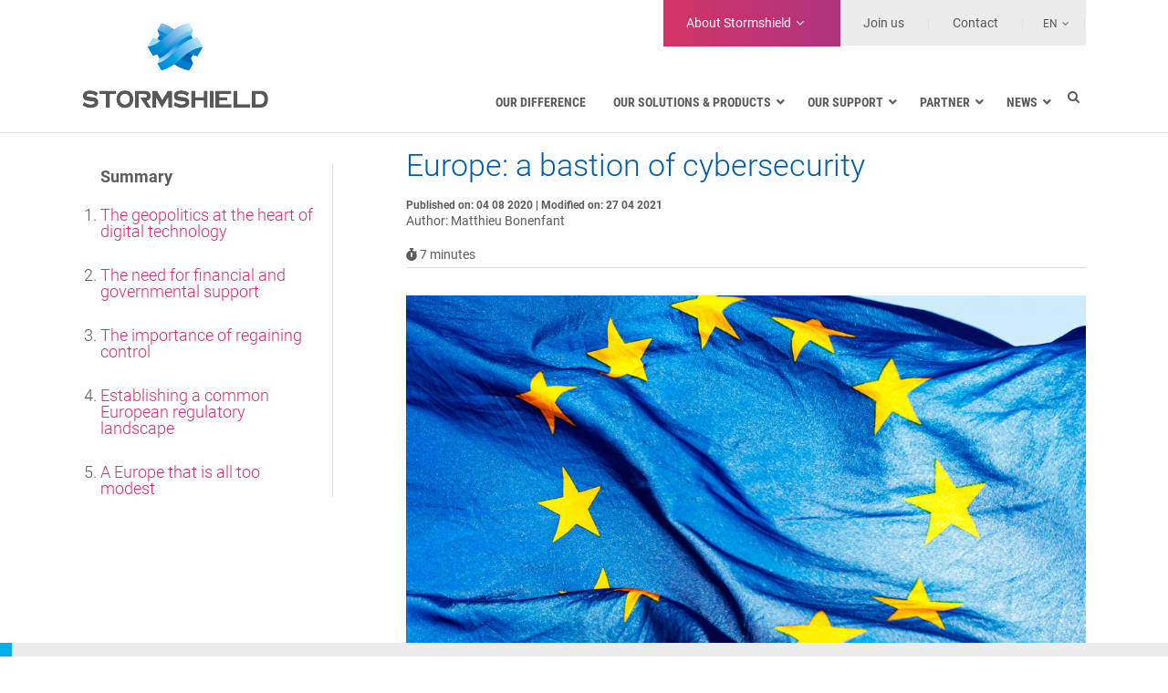

--- FILE ---
content_type: text/html; charset=UTF-8
request_url: https://www.stormshield.com/news/europe-a-bastion-of-cybersecurity/
body_size: 29506
content:
<!DOCTYPE html>
<html lang="en">
<head>
	<meta charset="UTF-8" />
	
				<meta name="viewport" content="width=device-width,initial-scale=1,user-scalable=no">
		            <link rel="shortcut icon" type="image/x-icon" href="https://www.stormshield.com/wp-content/uploads/2016/05/stormshield_favicon.png">
            <link rel="apple-touch-icon" href="https://www.stormshield.com/wp-content/uploads/2016/05/stormshield_favicon.png"/>
        
	<link rel="profile" href="http://gmpg.org/xfn/11" />
	<link rel="pingback" href="https://www.stormshield.com/xmlrpc.php" />

	<meta name='robots' content='index, follow, max-image-preview:large, max-snippet:-1, max-video-preview:-1' />

	<!-- This site is optimized with the Yoast SEO plugin v26.7 - https://yoast.com/wordpress/plugins/seo/ -->
	<title>Europe: a bastion of cybersecurity solutions | Stormshield</title>
	<meta name="description" content="Amidst threats of cyberwarfare and questions of digital and technological sovereignty, what place is there for European cybersecurity?" />
	<link rel="canonical" href="https://www.stormshield.com/news/europe-a-bastion-of-cybersecurity/" />
	<meta property="og:locale" content="en_US" />
	<meta property="og:type" content="article" />
	<meta property="og:title" content="Europe: a bastion of cybersecurity solutions | Stormshield" />
	<meta property="og:description" content="Amidst threats of cyberwarfare and questions of digital and technological sovereignty, what place is there for European cybersecurity?" />
	<meta property="og:url" content="https://www.stormshield.com/news/europe-a-bastion-of-cybersecurity/" />
	<meta property="og:site_name" content="Stormshield" />
	<meta property="article:published_time" content="2020-08-04T05:42:12+00:00" />
	<meta property="article:modified_time" content="2021-04-27T13:42:33+00:00" />
	<meta property="og:image" content="https://www.stormshield.com/wp-content/uploads/shutterstock-114706588.jpg" />
	<meta property="og:image:width" content="1000" />
	<meta property="og:image:height" content="667" />
	<meta property="og:image:type" content="image/jpeg" />
	<meta name="author" content="Matthieu Bonenfant" />
	<meta name="twitter:card" content="summary_large_image" />
	<meta name="twitter:creator" content="@Stormshield" />
	<meta name="twitter:site" content="@Stormshield" />
	<meta name="twitter:label1" content="Written by" />
	<meta name="twitter:data1" content="Matthieu Bonenfant" />
	<meta name="twitter:label2" content="Est. reading time" />
	<meta name="twitter:data2" content="10 minutes" />
	<script type="application/ld+json" class="yoast-schema-graph">{"@context":"https://schema.org","@graph":[{"@type":"Article","@id":"https://www.stormshield.com/news/europe-a-bastion-of-cybersecurity/#article","isPartOf":{"@id":"https://www.stormshield.com/news/europe-a-bastion-of-cybersecurity/"},"author":{"name":"Matthieu Bonenfant","@id":"https://www.stormshield.com/#/schema/person/9f09d885bd0bdc0f381dca0ac145ae8f"},"headline":"Europe: a bastion of cybersecurity","datePublished":"2020-08-04T05:42:12+00:00","dateModified":"2021-04-27T13:42:33+00:00","mainEntityOfPage":{"@id":"https://www.stormshield.com/news/europe-a-bastion-of-cybersecurity/"},"wordCount":2118,"commentCount":0,"image":{"@id":"https://www.stormshield.com/news/europe-a-bastion-of-cybersecurity/#primaryimage"},"thumbnailUrl":"https://www.stormshield.com/wp-content/uploads/shutterstock-114706588.jpg","keywords":["Cybersecurity - by Stormshield"],"articleSection":["Opinion articles"],"inLanguage":"en-US"},{"@type":"WebPage","@id":"https://www.stormshield.com/news/europe-a-bastion-of-cybersecurity/","url":"https://www.stormshield.com/news/europe-a-bastion-of-cybersecurity/","name":"Europe: a bastion of cybersecurity solutions | Stormshield","isPartOf":{"@id":"https://www.stormshield.com/#website"},"primaryImageOfPage":{"@id":"https://www.stormshield.com/news/europe-a-bastion-of-cybersecurity/#primaryimage"},"image":{"@id":"https://www.stormshield.com/news/europe-a-bastion-of-cybersecurity/#primaryimage"},"thumbnailUrl":"https://www.stormshield.com/wp-content/uploads/shutterstock-114706588.jpg","datePublished":"2020-08-04T05:42:12+00:00","dateModified":"2021-04-27T13:42:33+00:00","author":{"@id":"https://www.stormshield.com/#/schema/person/9f09d885bd0bdc0f381dca0ac145ae8f"},"description":"Amidst threats of cyberwarfare and questions of digital and technological sovereignty, what place is there for European cybersecurity?","breadcrumb":{"@id":"https://www.stormshield.com/news/europe-a-bastion-of-cybersecurity/#breadcrumb"},"inLanguage":"en-US","potentialAction":[{"@type":"ReadAction","target":["https://www.stormshield.com/news/europe-a-bastion-of-cybersecurity/"]}]},{"@type":"ImageObject","inLanguage":"en-US","@id":"https://www.stormshield.com/news/europe-a-bastion-of-cybersecurity/#primaryimage","url":"https://www.stormshield.com/wp-content/uploads/shutterstock-114706588.jpg","contentUrl":"https://www.stormshield.com/wp-content/uploads/shutterstock-114706588.jpg","width":1000,"height":667},{"@type":"BreadcrumbList","@id":"https://www.stormshield.com/news/europe-a-bastion-of-cybersecurity/#breadcrumb","itemListElement":[{"@type":"ListItem","position":1,"name":"Home","item":"https://www.stormshield.com/"},{"@type":"ListItem","position":2,"name":"Europe: a bastion of cybersecurity"}]},{"@type":"WebSite","@id":"https://www.stormshield.com/#website","url":"https://www.stormshield.com/","name":"Stormshield","description":"Stormshield","potentialAction":[{"@type":"SearchAction","target":{"@type":"EntryPoint","urlTemplate":"https://www.stormshield.com/?s={search_term_string}"},"query-input":{"@type":"PropertyValueSpecification","valueRequired":true,"valueName":"search_term_string"}}],"inLanguage":"en-US"},{"@type":"Person","@id":"https://www.stormshield.com/#/schema/person/9f09d885bd0bdc0f381dca0ac145ae8f","name":"Matthieu Bonenfant","image":{"@type":"ImageObject","inLanguage":"en-US","@id":"https://www.stormshield.com/#/schema/person/image/","url":"https://secure.gravatar.com/avatar/9717a7710731c7ffe5eded4032ec1b74baa307cab4b8776644470ded13825ca9?s=96&d=mm&r=g","contentUrl":"https://secure.gravatar.com/avatar/9717a7710731c7ffe5eded4032ec1b74baa307cab4b8776644470ded13825ca9?s=96&d=mm&r=g","caption":"Matthieu Bonenfant"}}]}</script>
	<!-- / Yoast SEO plugin. -->


<link rel='dns-prefetch' href='//maps.googleapis.com' />
<link rel="alternate" type="application/rss+xml" title="Stormshield &raquo; Feed" href="https://www.stormshield.com/feed/" />
<link rel="alternate" title="oEmbed (JSON)" type="application/json+oembed" href="https://www.stormshield.com/wp-json/oembed/1.0/embed?url=https%3A%2F%2Fwww.stormshield.com%2Fnews%2Feurope-a-bastion-of-cybersecurity%2F" />
<link rel="alternate" title="oEmbed (XML)" type="text/xml+oembed" href="https://www.stormshield.com/wp-json/oembed/1.0/embed?url=https%3A%2F%2Fwww.stormshield.com%2Fnews%2Feurope-a-bastion-of-cybersecurity%2F&#038;format=xml" />
<style id='wp-img-auto-sizes-contain-inline-css' type='text/css'>
img:is([sizes=auto i],[sizes^="auto," i]){contain-intrinsic-size:3000px 1500px}
/*# sourceURL=wp-img-auto-sizes-contain-inline-css */
</style>
<style id='wp-emoji-styles-inline-css' type='text/css'>

	img.wp-smiley, img.emoji {
		display: inline !important;
		border: none !important;
		box-shadow: none !important;
		height: 1em !important;
		width: 1em !important;
		margin: 0 0.07em !important;
		vertical-align: -0.1em !important;
		background: none !important;
		padding: 0 !important;
	}
/*# sourceURL=wp-emoji-styles-inline-css */
</style>
<link rel='stylesheet' id='wp-block-library-css' href='https://www.stormshield.com/wp-includes/css/dist/block-library/style.min.css?ver=6.9' type='text/css' media='all' />
<style id='global-styles-inline-css' type='text/css'>
:root{--wp--preset--aspect-ratio--square: 1;--wp--preset--aspect-ratio--4-3: 4/3;--wp--preset--aspect-ratio--3-4: 3/4;--wp--preset--aspect-ratio--3-2: 3/2;--wp--preset--aspect-ratio--2-3: 2/3;--wp--preset--aspect-ratio--16-9: 16/9;--wp--preset--aspect-ratio--9-16: 9/16;--wp--preset--color--black: #000000;--wp--preset--color--cyan-bluish-gray: #abb8c3;--wp--preset--color--white: #ffffff;--wp--preset--color--pale-pink: #f78da7;--wp--preset--color--vivid-red: #cf2e2e;--wp--preset--color--luminous-vivid-orange: #ff6900;--wp--preset--color--luminous-vivid-amber: #fcb900;--wp--preset--color--light-green-cyan: #7bdcb5;--wp--preset--color--vivid-green-cyan: #00d084;--wp--preset--color--pale-cyan-blue: #8ed1fc;--wp--preset--color--vivid-cyan-blue: #0693e3;--wp--preset--color--vivid-purple: #9b51e0;--wp--preset--gradient--vivid-cyan-blue-to-vivid-purple: linear-gradient(135deg,rgb(6,147,227) 0%,rgb(155,81,224) 100%);--wp--preset--gradient--light-green-cyan-to-vivid-green-cyan: linear-gradient(135deg,rgb(122,220,180) 0%,rgb(0,208,130) 100%);--wp--preset--gradient--luminous-vivid-amber-to-luminous-vivid-orange: linear-gradient(135deg,rgb(252,185,0) 0%,rgb(255,105,0) 100%);--wp--preset--gradient--luminous-vivid-orange-to-vivid-red: linear-gradient(135deg,rgb(255,105,0) 0%,rgb(207,46,46) 100%);--wp--preset--gradient--very-light-gray-to-cyan-bluish-gray: linear-gradient(135deg,rgb(238,238,238) 0%,rgb(169,184,195) 100%);--wp--preset--gradient--cool-to-warm-spectrum: linear-gradient(135deg,rgb(74,234,220) 0%,rgb(151,120,209) 20%,rgb(207,42,186) 40%,rgb(238,44,130) 60%,rgb(251,105,98) 80%,rgb(254,248,76) 100%);--wp--preset--gradient--blush-light-purple: linear-gradient(135deg,rgb(255,206,236) 0%,rgb(152,150,240) 100%);--wp--preset--gradient--blush-bordeaux: linear-gradient(135deg,rgb(254,205,165) 0%,rgb(254,45,45) 50%,rgb(107,0,62) 100%);--wp--preset--gradient--luminous-dusk: linear-gradient(135deg,rgb(255,203,112) 0%,rgb(199,81,192) 50%,rgb(65,88,208) 100%);--wp--preset--gradient--pale-ocean: linear-gradient(135deg,rgb(255,245,203) 0%,rgb(182,227,212) 50%,rgb(51,167,181) 100%);--wp--preset--gradient--electric-grass: linear-gradient(135deg,rgb(202,248,128) 0%,rgb(113,206,126) 100%);--wp--preset--gradient--midnight: linear-gradient(135deg,rgb(2,3,129) 0%,rgb(40,116,252) 100%);--wp--preset--font-size--small: 13px;--wp--preset--font-size--medium: 20px;--wp--preset--font-size--large: 36px;--wp--preset--font-size--x-large: 42px;--wp--preset--spacing--20: 0.44rem;--wp--preset--spacing--30: 0.67rem;--wp--preset--spacing--40: 1rem;--wp--preset--spacing--50: 1.5rem;--wp--preset--spacing--60: 2.25rem;--wp--preset--spacing--70: 3.38rem;--wp--preset--spacing--80: 5.06rem;--wp--preset--shadow--natural: 6px 6px 9px rgba(0, 0, 0, 0.2);--wp--preset--shadow--deep: 12px 12px 50px rgba(0, 0, 0, 0.4);--wp--preset--shadow--sharp: 6px 6px 0px rgba(0, 0, 0, 0.2);--wp--preset--shadow--outlined: 6px 6px 0px -3px rgb(255, 255, 255), 6px 6px rgb(0, 0, 0);--wp--preset--shadow--crisp: 6px 6px 0px rgb(0, 0, 0);}:where(.is-layout-flex){gap: 0.5em;}:where(.is-layout-grid){gap: 0.5em;}body .is-layout-flex{display: flex;}.is-layout-flex{flex-wrap: wrap;align-items: center;}.is-layout-flex > :is(*, div){margin: 0;}body .is-layout-grid{display: grid;}.is-layout-grid > :is(*, div){margin: 0;}:where(.wp-block-columns.is-layout-flex){gap: 2em;}:where(.wp-block-columns.is-layout-grid){gap: 2em;}:where(.wp-block-post-template.is-layout-flex){gap: 1.25em;}:where(.wp-block-post-template.is-layout-grid){gap: 1.25em;}.has-black-color{color: var(--wp--preset--color--black) !important;}.has-cyan-bluish-gray-color{color: var(--wp--preset--color--cyan-bluish-gray) !important;}.has-white-color{color: var(--wp--preset--color--white) !important;}.has-pale-pink-color{color: var(--wp--preset--color--pale-pink) !important;}.has-vivid-red-color{color: var(--wp--preset--color--vivid-red) !important;}.has-luminous-vivid-orange-color{color: var(--wp--preset--color--luminous-vivid-orange) !important;}.has-luminous-vivid-amber-color{color: var(--wp--preset--color--luminous-vivid-amber) !important;}.has-light-green-cyan-color{color: var(--wp--preset--color--light-green-cyan) !important;}.has-vivid-green-cyan-color{color: var(--wp--preset--color--vivid-green-cyan) !important;}.has-pale-cyan-blue-color{color: var(--wp--preset--color--pale-cyan-blue) !important;}.has-vivid-cyan-blue-color{color: var(--wp--preset--color--vivid-cyan-blue) !important;}.has-vivid-purple-color{color: var(--wp--preset--color--vivid-purple) !important;}.has-black-background-color{background-color: var(--wp--preset--color--black) !important;}.has-cyan-bluish-gray-background-color{background-color: var(--wp--preset--color--cyan-bluish-gray) !important;}.has-white-background-color{background-color: var(--wp--preset--color--white) !important;}.has-pale-pink-background-color{background-color: var(--wp--preset--color--pale-pink) !important;}.has-vivid-red-background-color{background-color: var(--wp--preset--color--vivid-red) !important;}.has-luminous-vivid-orange-background-color{background-color: var(--wp--preset--color--luminous-vivid-orange) !important;}.has-luminous-vivid-amber-background-color{background-color: var(--wp--preset--color--luminous-vivid-amber) !important;}.has-light-green-cyan-background-color{background-color: var(--wp--preset--color--light-green-cyan) !important;}.has-vivid-green-cyan-background-color{background-color: var(--wp--preset--color--vivid-green-cyan) !important;}.has-pale-cyan-blue-background-color{background-color: var(--wp--preset--color--pale-cyan-blue) !important;}.has-vivid-cyan-blue-background-color{background-color: var(--wp--preset--color--vivid-cyan-blue) !important;}.has-vivid-purple-background-color{background-color: var(--wp--preset--color--vivid-purple) !important;}.has-black-border-color{border-color: var(--wp--preset--color--black) !important;}.has-cyan-bluish-gray-border-color{border-color: var(--wp--preset--color--cyan-bluish-gray) !important;}.has-white-border-color{border-color: var(--wp--preset--color--white) !important;}.has-pale-pink-border-color{border-color: var(--wp--preset--color--pale-pink) !important;}.has-vivid-red-border-color{border-color: var(--wp--preset--color--vivid-red) !important;}.has-luminous-vivid-orange-border-color{border-color: var(--wp--preset--color--luminous-vivid-orange) !important;}.has-luminous-vivid-amber-border-color{border-color: var(--wp--preset--color--luminous-vivid-amber) !important;}.has-light-green-cyan-border-color{border-color: var(--wp--preset--color--light-green-cyan) !important;}.has-vivid-green-cyan-border-color{border-color: var(--wp--preset--color--vivid-green-cyan) !important;}.has-pale-cyan-blue-border-color{border-color: var(--wp--preset--color--pale-cyan-blue) !important;}.has-vivid-cyan-blue-border-color{border-color: var(--wp--preset--color--vivid-cyan-blue) !important;}.has-vivid-purple-border-color{border-color: var(--wp--preset--color--vivid-purple) !important;}.has-vivid-cyan-blue-to-vivid-purple-gradient-background{background: var(--wp--preset--gradient--vivid-cyan-blue-to-vivid-purple) !important;}.has-light-green-cyan-to-vivid-green-cyan-gradient-background{background: var(--wp--preset--gradient--light-green-cyan-to-vivid-green-cyan) !important;}.has-luminous-vivid-amber-to-luminous-vivid-orange-gradient-background{background: var(--wp--preset--gradient--luminous-vivid-amber-to-luminous-vivid-orange) !important;}.has-luminous-vivid-orange-to-vivid-red-gradient-background{background: var(--wp--preset--gradient--luminous-vivid-orange-to-vivid-red) !important;}.has-very-light-gray-to-cyan-bluish-gray-gradient-background{background: var(--wp--preset--gradient--very-light-gray-to-cyan-bluish-gray) !important;}.has-cool-to-warm-spectrum-gradient-background{background: var(--wp--preset--gradient--cool-to-warm-spectrum) !important;}.has-blush-light-purple-gradient-background{background: var(--wp--preset--gradient--blush-light-purple) !important;}.has-blush-bordeaux-gradient-background{background: var(--wp--preset--gradient--blush-bordeaux) !important;}.has-luminous-dusk-gradient-background{background: var(--wp--preset--gradient--luminous-dusk) !important;}.has-pale-ocean-gradient-background{background: var(--wp--preset--gradient--pale-ocean) !important;}.has-electric-grass-gradient-background{background: var(--wp--preset--gradient--electric-grass) !important;}.has-midnight-gradient-background{background: var(--wp--preset--gradient--midnight) !important;}.has-small-font-size{font-size: var(--wp--preset--font-size--small) !important;}.has-medium-font-size{font-size: var(--wp--preset--font-size--medium) !important;}.has-large-font-size{font-size: var(--wp--preset--font-size--large) !important;}.has-x-large-font-size{font-size: var(--wp--preset--font-size--x-large) !important;}
/*# sourceURL=global-styles-inline-css */
</style>

<style id='classic-theme-styles-inline-css' type='text/css'>
/*! This file is auto-generated */
.wp-block-button__link{color:#fff;background-color:#32373c;border-radius:9999px;box-shadow:none;text-decoration:none;padding:calc(.667em + 2px) calc(1.333em + 2px);font-size:1.125em}.wp-block-file__button{background:#32373c;color:#fff;text-decoration:none}
/*# sourceURL=/wp-includes/css/classic-themes.min.css */
</style>
<link rel='stylesheet' id='stormshield-css' href='https://www.stormshield.com/wp-content/plugins/wp-stormshield-module/public/css/stormshield-public.css?ver=1.3.0' type='text/css' media='all' />
<link rel='stylesheet' id='wpml-legacy-dropdown-0-css' href='https://www.stormshield.com/wp-content/plugins/sitepress-multilingual-cms/templates/language-switchers/legacy-dropdown/style.min.css?ver=1' type='text/css' media='all' />
<style id='wpml-legacy-dropdown-0-inline-css' type='text/css'>
.wpml-ls-statics-shortcode_actions{background-color:#eeeeee;}.wpml-ls-statics-shortcode_actions, .wpml-ls-statics-shortcode_actions .wpml-ls-sub-menu, .wpml-ls-statics-shortcode_actions a {border-color:#cdcdcd;}.wpml-ls-statics-shortcode_actions a, .wpml-ls-statics-shortcode_actions .wpml-ls-sub-menu a, .wpml-ls-statics-shortcode_actions .wpml-ls-sub-menu a:link, .wpml-ls-statics-shortcode_actions li:not(.wpml-ls-current-language) .wpml-ls-link, .wpml-ls-statics-shortcode_actions li:not(.wpml-ls-current-language) .wpml-ls-link:link {color:#444444;background-color:#ffffff;}.wpml-ls-statics-shortcode_actions .wpml-ls-sub-menu a:hover,.wpml-ls-statics-shortcode_actions .wpml-ls-sub-menu a:focus, .wpml-ls-statics-shortcode_actions .wpml-ls-sub-menu a:link:hover, .wpml-ls-statics-shortcode_actions .wpml-ls-sub-menu a:link:focus {color:#000000;background-color:#eeeeee;}.wpml-ls-statics-shortcode_actions .wpml-ls-current-language > a {color:#444444;background-color:#ffffff;}.wpml-ls-statics-shortcode_actions .wpml-ls-current-language:hover>a, .wpml-ls-statics-shortcode_actions .wpml-ls-current-language>a:focus {color:#000000;background-color:#eeeeee;}
/*# sourceURL=wpml-legacy-dropdown-0-inline-css */
</style>
<link rel='stylesheet' id='search-filter-plugin-styles-css' href='https://www.stormshield.com/wp-content/plugins/search-filter-pro/public/assets/css/search-filter.min.css?ver=2.5.21' type='text/css' media='all' />
<link rel='stylesheet' id='cms-navigation-style-base-css' href='https://www.stormshield.com/wp-content/plugins/wpml-cms-nav/res/css/cms-navigation-base.css?ver=1.5.6' type='text/css' media='screen' />
<link rel='stylesheet' id='cms-navigation-style-css' href='https://www.stormshield.com/wp-content/plugins/wpml-cms-nav/res/css/cms-navigation.css?ver=1.5.6' type='text/css' media='screen' />
<link rel='stylesheet' id='mediaelement-css' href='https://www.stormshield.com/wp-includes/js/mediaelement/mediaelementplayer-legacy.min.css?ver=4.2.17' type='text/css' media='all' />
<link rel='stylesheet' id='wp-mediaelement-css' href='https://www.stormshield.com/wp-includes/js/mediaelement/wp-mediaelement.min.css?ver=6.9' type='text/css' media='all' />
<link rel='stylesheet' id='bridge-default-style-css' href='https://www.stormshield.com/wp-content/themes/bridge/style.css?ver=6.9' type='text/css' media='all' />
<link rel='stylesheet' id='bridge-qode-font_awesome-css' href='https://www.stormshield.com/wp-content/themes/bridge/css/font-awesome/css/font-awesome.min.css?ver=6.9' type='text/css' media='all' />
<link rel='stylesheet' id='bridge-qode-font_elegant-css' href='https://www.stormshield.com/wp-content/themes/bridge/css/elegant-icons/style.min.css?ver=6.9' type='text/css' media='all' />
<link rel='stylesheet' id='bridge-qode-linea_icons-css' href='https://www.stormshield.com/wp-content/themes/bridge/css/linea-icons/style.css?ver=6.9' type='text/css' media='all' />
<link rel='stylesheet' id='bridge-qode-dripicons-css' href='https://www.stormshield.com/wp-content/themes/bridge/css/dripicons/dripicons.css?ver=6.9' type='text/css' media='all' />
<link rel='stylesheet' id='bridge-qode-kiko-css' href='https://www.stormshield.com/wp-content/themes/bridge/css/kiko/kiko-all.css?ver=6.9' type='text/css' media='all' />
<link rel='stylesheet' id='bridge-qode-font_awesome_5-css' href='https://www.stormshield.com/wp-content/themes/bridge/css/font-awesome-5/css/font-awesome-5.min.css?ver=6.9' type='text/css' media='all' />
<link rel='stylesheet' id='bridge-stylesheet-css' href='https://www.stormshield.com/wp-content/themes/bridge/css/stylesheet.min.css?ver=6.9' type='text/css' media='all' />
<style id='bridge-stylesheet-inline-css' type='text/css'>
   .postid-190327.disabled_footer_top .footer_top_holder, .postid-190327.disabled_footer_bottom .footer_bottom_holder { display: none;}


/*# sourceURL=bridge-stylesheet-inline-css */
</style>
<link rel='stylesheet' id='bridge-print-css' href='https://www.stormshield.com/wp-content/themes/bridge/css/print.css?ver=6.9' type='text/css' media='all' />
<link rel='stylesheet' id='bridge-style-dynamic-css' href='https://www.stormshield.com/wp-content/themes/bridge/css/style_dynamic_callback.php?ver=6.9' type='text/css' media='all' />
<link rel='stylesheet' id='bridge-responsive-css' href='https://www.stormshield.com/wp-content/themes/bridge/css/responsive.min.css?ver=6.9' type='text/css' media='all' />
<link rel='stylesheet' id='bridge-style-dynamic-responsive-css' href='https://www.stormshield.com/wp-content/themes/bridge/css/style_dynamic_responsive_callback.php?ver=6.9' type='text/css' media='all' />
<link rel='stylesheet' id='js_composer_front-css' href='https://www.stormshield.com/wp-content/plugins/js_composer/assets/css/js_composer.min.css?ver=8.7.2' type='text/css' media='all' />
<link rel='stylesheet' id='bridge-core-dashboard-style-css' href='https://www.stormshield.com/wp-content/plugins/bridge-core/modules/core-dashboard/assets/css/core-dashboard.min.css?ver=6.9' type='text/css' media='all' />
<link rel='stylesheet' id='stormshield-fonts-css' href='https://www.stormshield.com/wp-content/themes/wp-stormshield-theme/assets/css/fonts.css?ver=6.9' type='text/css' media='all' />
<link rel='stylesheet' id='childstyle-css' href='https://www.stormshield.com/wp-content/themes/wp-stormshield-theme/style.css?ver=6.9' type='text/css' media='all' />
<link rel='stylesheet' id='font-awesome-css-css' href='https://www.stormshield.com/wp-content/themes/wp-stormshield-theme/vendor/fontawesome-free-5.6.1-web/css/all.min.css?ver=5.6.1' type='text/css' media='all' />
<link rel='stylesheet' id='style_background-css' href='https://www.stormshield.com/wp-content/themes/wp-stormshield-theme/assets/css/background.css?ver=6.9' type='text/css' media='all' />
<link rel='stylesheet' id='style_typo-css' href='https://www.stormshield.com/wp-content/themes/wp-stormshield-theme/assets/css/typo.css?ver=6.9' type='text/css' media='all' />
<link rel='stylesheet' id='style_actussommaire-css' href='https://www.stormshield.com/wp-content/themes/wp-stormshield-theme/assets/css/actus_sommaire.css?ver=6.9' type='text/css' media='all' />
<link rel='stylesheet' id='style_custom-css' href='https://www.stormshield.com/wp-content/themes/wp-stormshield-theme/assets/css/custom.css?ver=6.9' type='text/css' media='all' />
<link rel='stylesheet' id='ubermenu-css' href='https://www.stormshield.com/wp-content/plugins/ubermenu/pro/assets/css/ubermenu.min.css?ver=3.8.5' type='text/css' media='all' />
<link rel='stylesheet' id='ubermenu-white-css' href='https://www.stormshield.com/wp-content/plugins/ubermenu/pro/assets/css/skins/white.css?ver=6.9' type='text/css' media='all' />
<link rel='stylesheet' id='ubermenu-font-awesome-all-css' href='https://www.stormshield.com/wp-content/plugins/ubermenu/assets/fontawesome/css/all.min.css?ver=6.9' type='text/css' media='all' />
<link rel='stylesheet' id='shokola-maps-search-public-css' href='https://www.stormshield.com/wp-content/plugins/shokola-maps-search/public/css/shokola-maps-search-public.css?ver=1.1.0' type='text/css' media='all' />
<link rel='stylesheet' id='shokola-maps-search-public-specific-css' href='https://www.stormshield.com/wp-content/themes/wp-stormshield-theme/shokola-maps-search/style.css?ver=1.1.0' type='text/css' media='all' />
<script type="text/javascript" src="https://www.stormshield.com/wp-includes/js/jquery/jquery.min.js?ver=3.7.1" id="jquery-core-js"></script>
<script type="text/javascript" src="https://www.stormshield.com/wp-includes/js/jquery/jquery-migrate.min.js?ver=3.4.1" id="jquery-migrate-js"></script>
<script type="text/javascript" src="//www.stormshield.com/wp-content/plugins/revslider/sr6/assets/js/rbtools.min.js?ver=6.7.40" async id="tp-tools-js"></script>
<script type="text/javascript" src="//www.stormshield.com/wp-content/plugins/revslider/sr6/assets/js/rs6.min.js?ver=6.7.40" async id="revmin-js"></script>
<script type="text/javascript" src="https://www.stormshield.com/wp-content/plugins/wp-stormshield-module/public/js/stormshield-public.js?ver=1.3.0" id="stormshield-js"></script>
<script type="text/javascript" src="https://www.stormshield.com/wp-content/plugins/sitepress-multilingual-cms/templates/language-switchers/legacy-dropdown/script.min.js?ver=1" id="wpml-legacy-dropdown-0-js"></script>
<script type="text/javascript" id="search-filter-plugin-build-js-extra">
/* <![CDATA[ */
var SF_LDATA = {"ajax_url":"https://www.stormshield.com/wp-admin/admin-ajax.php","home_url":"https://www.stormshield.com/","extensions":[]};
//# sourceURL=search-filter-plugin-build-js-extra
/* ]]> */
</script>
<script type="text/javascript" src="https://www.stormshield.com/wp-content/plugins/search-filter-pro/public/assets/js/search-filter-build.min.js?ver=2.5.21" id="search-filter-plugin-build-js"></script>
<script type="text/javascript" src="https://www.stormshield.com/wp-content/plugins/search-filter-pro/public/assets/js/chosen.jquery.min.js?ver=2.5.21" id="search-filter-plugin-chosen-js"></script>
<script type="text/javascript" src="https://www.stormshield.com/wp-content/themes/wp-stormshield-theme/js/actus_sommaire.js?ver=6.9" id="js_actussommaire-js"></script>
<script></script><link rel="https://api.w.org/" href="https://www.stormshield.com/wp-json/" /><link rel="alternate" title="JSON" type="application/json" href="https://www.stormshield.com/wp-json/wp/v2/posts/190327" /><link rel="EditURI" type="application/rsd+xml" title="RSD" href="https://www.stormshield.com/xmlrpc.php?rsd" />

<meta name="generator" content="WPML ver:4.8.6 stt:1,4,3,27,2;" />
<style id="ubermenu-custom-generated-css">
/** Font Awesome 4 Compatibility **/
.fa{font-style:normal;font-variant:normal;font-weight:normal;font-family:FontAwesome;}

/** UberMenu Custom Menu Styles (Customizer) **/
/* main */
 .ubermenu-main { background:#ffffff; }
 .ubermenu-main .ubermenu-item-level-0 > .ubermenu-target { font-size:14px; text-transform:uppercase; color:#5b5c5f; }
 .ubermenu-main .ubermenu-nav .ubermenu-item.ubermenu-item-level-0 > .ubermenu-target { font-weight:bold; }
 .ubermenu.ubermenu-main .ubermenu-item-level-0:hover > .ubermenu-target, .ubermenu-main .ubermenu-item-level-0.ubermenu-active > .ubermenu-target { color:#015ca7; background:#ffffff; }
 .ubermenu-main .ubermenu-item-level-0.ubermenu-current-menu-item > .ubermenu-target, .ubermenu-main .ubermenu-item-level-0.ubermenu-current-menu-parent > .ubermenu-target, .ubermenu-main .ubermenu-item-level-0.ubermenu-current-menu-ancestor > .ubermenu-target { color:#015ca7; }
 .ubermenu.ubermenu-main .ubermenu-item-level-0 > .ubermenu-target { background:#ffffff; }
 .ubermenu-main .ubermenu-submenu.ubermenu-submenu-drop { background-color:#ffffff; }
 .ubermenu-main .ubermenu-submenu .ubermenu-item-header > .ubermenu-target { color:#015ca7; }


/* Status: Loaded from Transient */

</style>    <script>
        var dataLayer = window.dataLayer = window.dataLayer || [];

        dataLayer.push({
            event: 'utilities',
            page: {
                category: 'Actus',
                name: 'Europe: a bastion of cybersecurity',
                //name: 'Europe: a bastion of cybersecurity',
                language: 'en',
                hasForm: false,
                formName: '´none´',
                //formName: 'none',
                formID: false            }
        })
        console.log(dataLayer)
    </script>


    <!-- Google Tag Manager -->
    <script>(function (w, d, s, l, i) {
            w[l] = w[l] || [];
            w[l].push({
                'gtm.start':
                    new Date().getTime(), event: 'gtm.js'
            });
            var f = d.getElementsByTagName(s)[0],
                j = d.createElement(s), dl = l != 'dataLayer' ? '&l=' + l : '';
            j.async = true;
            j.src =
                'https://www.googletagmanager.com/gtm.js?id=' + i + dl;
            f.parentNode.insertBefore(j, f);
        })(window, document, 'script', 'dataLayer', 'GTM-TDS34XC');</script>
    <!-- End Google Tag Manager -->

<meta name="generator" content="Powered by WPBakery Page Builder - drag and drop page builder for WordPress."/>
<meta name="generator" content="Powered by Slider Revolution 6.7.40 - responsive, Mobile-Friendly Slider Plugin for WordPress with comfortable drag and drop interface." />
<script>function setREVStartSize(e){
			//window.requestAnimationFrame(function() {
				window.RSIW = window.RSIW===undefined ? window.innerWidth : window.RSIW;
				window.RSIH = window.RSIH===undefined ? window.innerHeight : window.RSIH;
				try {
					var pw = document.getElementById(e.c).parentNode.offsetWidth,
						newh;
					pw = pw===0 || isNaN(pw) || (e.l=="fullwidth" || e.layout=="fullwidth") ? window.RSIW : pw;
					e.tabw = e.tabw===undefined ? 0 : parseInt(e.tabw);
					e.thumbw = e.thumbw===undefined ? 0 : parseInt(e.thumbw);
					e.tabh = e.tabh===undefined ? 0 : parseInt(e.tabh);
					e.thumbh = e.thumbh===undefined ? 0 : parseInt(e.thumbh);
					e.tabhide = e.tabhide===undefined ? 0 : parseInt(e.tabhide);
					e.thumbhide = e.thumbhide===undefined ? 0 : parseInt(e.thumbhide);
					e.mh = e.mh===undefined || e.mh=="" || e.mh==="auto" ? 0 : parseInt(e.mh,0);
					if(e.layout==="fullscreen" || e.l==="fullscreen")
						newh = Math.max(e.mh,window.RSIH);
					else{
						e.gw = Array.isArray(e.gw) ? e.gw : [e.gw];
						for (var i in e.rl) if (e.gw[i]===undefined || e.gw[i]===0) e.gw[i] = e.gw[i-1];
						e.gh = e.el===undefined || e.el==="" || (Array.isArray(e.el) && e.el.length==0)? e.gh : e.el;
						e.gh = Array.isArray(e.gh) ? e.gh : [e.gh];
						for (var i in e.rl) if (e.gh[i]===undefined || e.gh[i]===0) e.gh[i] = e.gh[i-1];
											
						var nl = new Array(e.rl.length),
							ix = 0,
							sl;
						e.tabw = e.tabhide>=pw ? 0 : e.tabw;
						e.thumbw = e.thumbhide>=pw ? 0 : e.thumbw;
						e.tabh = e.tabhide>=pw ? 0 : e.tabh;
						e.thumbh = e.thumbhide>=pw ? 0 : e.thumbh;
						for (var i in e.rl) nl[i] = e.rl[i]<window.RSIW ? 0 : e.rl[i];
						sl = nl[0];
						for (var i in nl) if (sl>nl[i] && nl[i]>0) { sl = nl[i]; ix=i;}
						var m = pw>(e.gw[ix]+e.tabw+e.thumbw) ? 1 : (pw-(e.tabw+e.thumbw)) / (e.gw[ix]);
						newh =  (e.gh[ix] * m) + (e.tabh + e.thumbh);
					}
					var el = document.getElementById(e.c);
					if (el!==null && el) el.style.height = newh+"px";
					el = document.getElementById(e.c+"_wrapper");
					if (el!==null && el) {
						el.style.height = newh+"px";
						el.style.display = "block";
					}
				} catch(e){
					console.log("Failure at Presize of Slider:" + e)
				}
			//});
		  };</script>
<noscript><style> .wpb_animate_when_almost_visible { opacity: 1; }</style></noscript>
    <a style="display: none;" rel="me" href="https://mastodon.social/@Stormshield">Mastodon</a>
<link rel='stylesheet' id='rs-plugin-settings-css' href='//www.stormshield.com/wp-content/plugins/revslider/sr6/assets/css/rs6.css?ver=6.7.40' type='text/css' media='all' />
<style id='rs-plugin-settings-inline-css' type='text/css'>
#rs-demo-id {}
/*# sourceURL=rs-plugin-settings-inline-css */
</style>
</head>

<body class="wp-singular post-template-default single single-post postid-190327 single-format-standard wp-theme-bridge wp-child-theme-wp-stormshield-theme bridge-core-3.3.4.5 lang-en  qode-title-hidden qode_grid_1300 qode-child-theme-ver-1.2.4 qode-theme-ver-30.8.8.5 qode-theme-bridge qode_header_in_grid qode-wpml-enabled wpb-js-composer js-comp-ver-8.7.2 vc_responsive" itemscope itemtype="http://schema.org/WebPage">




<div class="wrapper">
	<div class="wrapper_inner">

    
	<header class=" has_top scroll_header_top_area  fixed scrolled_not_transparent with_border page_header">
	<div class="header_inner clearfix">
		<form role="search" id="searchform" action="https://www.stormshield.com/" class="qode_search_form" method="get">
        <div class="container">
        <div class="container_inner clearfix">
            
            <i class="qode_icon_font_awesome fa fa-search qode_icon_in_search" ></i>            <input type="text" placeholder="Search" name="s" class="qode_search_field" autocomplete="off" />
            <input type="submit" value="Search" />

            <div class="qode_search_close">
                <a href="#">
                    <i class="qode_icon_font_awesome fa fa-times qode_icon_in_search" ></i>                </a>
            </div>
                    </div>
    </div>
</form>
		<div class="header_top_bottom_holder">
				<div class="header_top clearfix" style='background-color:rgba(255, 255, 255, 1);' >
				<div class="container">
			<div class="container_inner clearfix">
														<div class="left">
						<div class="inner">
													</div>
					</div>
					<div class="right">
						<div class="inner">
							<div class="header-widget widget_nav_menu header-right-widget"><div class="menu-headertop_helpmefind-container"><ul id="menu-headertop_helpmefind" class="menu"><li id="menu-item-238811" class="menu-item menu-item-type-post_type menu-item-object-page menu-item-has-children menu-item-238811"><a href="https://www.stormshield.com/about-us/"><span>About </span>Stormshield</a>
<ul class="sub-menu">
	<li id="menu-item-238813" class="menu-item menu-item-type-post_type menu-item-object-page menu-item-238813"><a href="https://www.stormshield.com/about-us/the-european-cybersecurity-choice/">The European cybersecurity choice</a></li>
	<li id="menu-item-238814" class="menu-item menu-item-type-post_type menu-item-object-page menu-item-238814"><a href="https://www.stormshield.com/about-us/">Our staff</a></li>
	<li id="menu-item-238815" class="menu-item menu-item-type-post_type menu-item-object-page menu-item-238815"><a href="https://www.stormshield.com/about-us/the-stormshield-technology-partner-ecosystem/">Our ecosystem</a></li>
	<li id="menu-item-238816" class="menu-item menu-item-type-post_type menu-item-object-page menu-item-238816"><a href="https://www.stormshield.com/about-us/stormshield-and-cybersecurity/">Our history</a></li>
	<li id="menu-item-238817" class="menu-item menu-item-type-post_type menu-item-object-page menu-item-238817"><a href="https://www.stormshield.com/about-us/our-sales-offices/">Our sales offices</a></li>
	<li id="menu-item-647431" class="menu-item menu-item-type-post_type menu-item-object-page menu-item-647431"><a href="https://www.stormshield.com/about-us/csr/">Our CSR approach</a></li>
</ul>
</li>
</ul></div></div><div class="header-widget widget_nav_menu header-right-widget"><div class="menu-headertop_contact-container"><ul id="menu-headertop_contact" class="menu"><li id="menu-item-238807" class="menu-item menu-item-type-post_type menu-item-object-page menu-item-238807"><a href="https://www.stormshield.com/join-us/">Join us</a></li>
<li id="menu-item-10384" class="menu-item menu-item-type-post_type menu-item-object-page menu-item-10384"><a href="https://www.stormshield.com/contact/"><i class="fa fa-envelope-o" aria-hidden="true"></i> <span>Contact</span></a></li>
</ul></div></div><div class="header-widget widget_icl_lang_sel_widget header-right-widget">
<div
	 class="wpml-ls-sidebars-header_right wpml-ls wpml-ls-legacy-dropdown js-wpml-ls-legacy-dropdown" id="lang_sel">
	<ul role="menu">

		<li role="none" tabindex="0" class="wpml-ls-slot-header_right wpml-ls-item wpml-ls-item-en wpml-ls-current-language wpml-ls-first-item wpml-ls-item-legacy-dropdown">
			<a href="#" class="js-wpml-ls-item-toggle wpml-ls-item-toggle lang_sel_sel icl-en" role="menuitem" title="Switch to En">
                <span class="wpml-ls-native icl_lang_sel_native" role="menuitem">En</span></a>

			<ul class="wpml-ls-sub-menu" role="menu">
				
					<li class="icl-fr wpml-ls-slot-header_right wpml-ls-item wpml-ls-item-fr" role="none">
						<a href="https://www.stormshield.com/fr/actus/cybersecurite-europe-comme-place-forte/" class="wpml-ls-link" role="menuitem" aria-label="Switch to Fr" title="Switch to Fr">
                            <span class="wpml-ls-native icl_lang_sel_native" lang="fr">Fr</span></a>
					</li>

				
					<li class="icl-de wpml-ls-slot-header_right wpml-ls-item wpml-ls-item-de wpml-ls-last-item" role="none">
						<a href="https://www.stormshield.com/de/news/cyber-sicherheit-europa-als-hochburg/" class="wpml-ls-link" role="menuitem" aria-label="Switch to De" title="Switch to De">
                            <span class="wpml-ls-native icl_lang_sel_native" lang="de">De</span></a>
					</li>

							</ul>

		</li>

	</ul>
</div>
</div>						</div>
					</div>
													</div>
		</div>
		</div>

			<div class="header_bottom clearfix" style=' background-color:rgba(255, 255, 255, 1);' >
								<div class="container">
					<div class="container_inner clearfix">
																				<div class="header_inner_left">
																	<div class="mobile_menu_button">
		<span>
			<i class="qode_icon_font_awesome fa fa-bars " ></i>		</span>
	</div>
								<div class="logo_wrapper" >
	<div class="q_logo">
                    <a itemprop="url" href="https://www.stormshield.com/" >
                 <img itemprop="image" class="normal" src="https://www.stormshield.com/wp-content/uploads/stormshield-logo.png" alt="Stormshield" title="Stormshield"/>                  <img itemprop="image" class="light" src="https://www.stormshield.com/wp-content/uploads/stormshield-logo.png" alt="Stormshield" title="Stormshield"/>                  <img itemprop="image" class="dark" src="https://www.stormshield.com/wp-content/uploads/stormshield-logo.png" alt="Stormshield" title="Stormshield"/>                  <img itemprop="image" class="sticky" src="https://www.stormshield.com/wp-content/uploads/stormshield-logo.png" alt="Stormshield" title="Stormshield"/>                  <img itemprop="image" class="mobile" src="https://www.stormshield.com/wp-content/uploads/stormshield-logo.png" alt="Stormshield" title="Stormshield"/>                             </a>
        	</div>
	</div>															</div>
															<div class="header_inner_right">
									<div class="side_menu_button_wrapper right">
																														<div class="side_menu_button">
												<a class="search_button search_slides_from_window_top large" href="javascript:void(0)">
		<i class="qode_icon_font_awesome fa fa-search " ></i>	</a>

																							
										</div>
									</div>
								</div>
							
							
							<nav class="main_menu drop_down right">
								
<!-- UberMenu [Configuration:main] [Theme Loc:top-navigation] [Integration:auto] -->
<a class="ubermenu-responsive-toggle ubermenu-responsive-toggle-main ubermenu-skin-white ubermenu-loc-top-navigation ubermenu-responsive-toggle-content-align-left ubermenu-responsive-toggle-align-full " tabindex="0" data-ubermenu-target="ubermenu-main-5-top-navigation-2"   aria-label="Toggle menu_principal"><i class="fas fa-bars" ></i>Menu</a><nav id="ubermenu-main-5-top-navigation-2" class="ubermenu ubermenu-nojs ubermenu-main ubermenu-menu-5 ubermenu-loc-top-navigation ubermenu-responsive ubermenu-responsive-default ubermenu-responsive-collapse ubermenu-horizontal ubermenu-transition-shift ubermenu-trigger-hover_intent ubermenu-skin-white  ubermenu-bar-align-full ubermenu-items-align-left ubermenu-bound ubermenu-disable-submenu-scroll ubermenu-sub-indicators ubermenu-retractors-responsive ubermenu-submenu-indicator-closes"><ul id="ubermenu-nav-main-5-top-navigation" class="ubermenu-nav" data-title="menu_principal"><li id="menu-item-238871" class="ubermenu-item ubermenu-item-type-post_type ubermenu-item-object-page ubermenu-item-238871 ubermenu-item-level-0 ubermenu-column ubermenu-column-auto" ><a class="ubermenu-target ubermenu-item-layout-default ubermenu-item-layout-text_only" href="https://www.stormshield.com/what-differentiates-us/" tabindex="0"><span class="ubermenu-target-title ubermenu-target-text">Our difference</span></a></li><li id="menu-item-45" class="ubermenu-item ubermenu-item-type-post_type ubermenu-item-object-page ubermenu-item-has-children ubermenu-item-45 ubermenu-item-level-0 ubermenu-column ubermenu-column-auto ubermenu-has-submenu-drop ubermenu-has-submenu-mega" ><a class="ubermenu-target ubermenu-item-layout-default ubermenu-item-layout-text_only" href="https://www.stormshield.com/products-services/" tabindex="0"><span class="ubermenu-target-title ubermenu-target-text">Our solutions &#038; products</span><i class='ubermenu-sub-indicator fas fa-angle-down'></i></a><ul  class="ubermenu-submenu ubermenu-submenu-id-45 ubermenu-submenu-type-auto ubermenu-submenu-type-mega ubermenu-submenu-drop ubermenu-submenu-align-full_width"  ><!-- begin Tabs: [Tabs] 22834 --><li id="menu-item-22834" class="ubermenu-item ubermenu-tabs ubermenu-item-22834 ubermenu-item-level-1 ubermenu-column ubermenu-column-full ubermenu-tab-layout-left ubermenu-tabs-show-default ubermenu-tabs-show-current"><ul  class="ubermenu-tabs-group ubermenu-tabs-group--trigger-mouseover ubermenu-column ubermenu-column-1-4 ubermenu-submenu ubermenu-submenu-id-22834 ubermenu-submenu-type-auto ubermenu-submenu-type-tabs-group"  ><li id="menu-item-135" class="ubermenu-tab ubermenu-item ubermenu-item-type-post_type ubermenu-item-object-page ubermenu-item-has-children ubermenu-item-135 ubermenu-item-header ubermenu-column ubermenu-column-full ubermenu-has-submenu-drop" data-ubermenu-trigger="mouseover" ><a class="ubermenu-target ubermenu-item-layout-default ubermenu-item-layout-text_only" href="https://www.stormshield.com/products-services/by-industry/"><span class="ubermenu-target-title ubermenu-target-text">By industry</span><i class='ubermenu-sub-indicator fas fa-angle-down'></i></a><ul  class="ubermenu-tab-content-panel ubermenu-column ubermenu-column-3-4 ubermenu-submenu ubermenu-submenu-id-135 ubermenu-submenu-type-tab-content-panel"  ><li class="ubermenu-item ubermenu-item-type-custom ubermenu-item-object-ubermenu-custom ubermenu-item-has-children ubermenu-item-23005 ubermenu-item-level-3 ubermenu-column ubermenu-column-1-2 ubermenu-has-submenu-stack ubermenu-item-type-column ubermenu-column-id-23005"><ul  class="ubermenu-submenu ubermenu-submenu-id-23005 ubermenu-submenu-type-stack"  ><li id="menu-item-233019" class="ubermenu-item ubermenu-item-type-post_type ubermenu-item-object-page ubermenu-item-233019 ubermenu-item-auto ubermenu-item-normal ubermenu-item-level-4 ubermenu-column ubermenu-column-auto" ><a class="ubermenu-target ubermenu-item-layout-default ubermenu-item-layout-text_only" href="https://www.stormshield.com/products-services/by-industry/aviation/"><span class="ubermenu-target-title ubermenu-target-text">Aviation</span></a></li><li id="menu-item-143" class="ubermenu-item ubermenu-item-type-post_type ubermenu-item-object-page ubermenu-item-143 ubermenu-item-auto ubermenu-item-normal ubermenu-item-level-4 ubermenu-column ubermenu-column-auto" ><a class="ubermenu-target ubermenu-item-layout-default ubermenu-item-layout-text_only" href="https://www.stormshield.com/products-services/by-industry/public-administration-and-government/"><span class="ubermenu-target-title ubermenu-target-text">Public Administration and Government</span></a></li><li id="menu-item-233023" class="ubermenu-item ubermenu-item-type-post_type ubermenu-item-object-page ubermenu-item-233023 ubermenu-item-auto ubermenu-item-normal ubermenu-item-level-4 ubermenu-column ubermenu-column-auto" ><a class="ubermenu-target ubermenu-item-layout-default ubermenu-item-layout-text_only" href="https://www.stormshield.com/products-services/by-industry/critical-communication/"><span class="ubermenu-target-title ubermenu-target-text">Critical communication</span></a></li><li id="menu-item-140" class="ubermenu-item ubermenu-item-type-post_type ubermenu-item-object-page ubermenu-item-140 ubermenu-item-auto ubermenu-item-normal ubermenu-item-level-4 ubermenu-column ubermenu-column-auto" ><a class="ubermenu-target ubermenu-item-layout-default ubermenu-item-layout-text_only" href="https://www.stormshield.com/products-services/by-industry/defense-and-military-organizations/"><span class="ubermenu-target-title ubermenu-target-text">Defense and Military Organizations</span></a></li><li id="menu-item-233024" class="ubermenu-item ubermenu-item-type-post_type ubermenu-item-object-page ubermenu-item-233024 ubermenu-item-auto ubermenu-item-normal ubermenu-item-level-4 ubermenu-column ubermenu-column-auto" ><a class="ubermenu-target ubermenu-item-layout-default ubermenu-item-layout-text_only" href="https://www.stormshield.com/products-services/by-industry/water-industry/"><span class="ubermenu-target-title ubermenu-target-text">Water Industry</span></a></li><li id="menu-item-233022" class="ubermenu-item ubermenu-item-type-post_type ubermenu-item-object-page ubermenu-item-233022 ubermenu-item-auto ubermenu-item-normal ubermenu-item-level-4 ubermenu-column ubermenu-column-auto" ><a class="ubermenu-target ubermenu-item-layout-default ubermenu-item-layout-text_only" href="https://www.stormshield.com/products-services/by-industry/facility-management-warehouse/"><span class="ubermenu-target-title ubermenu-target-text">Facility Management &#038; Warehouse</span></a></li></ul></li><li class="ubermenu-item ubermenu-item-type-custom ubermenu-item-object-ubermenu-custom ubermenu-item-has-children ubermenu-item-23006 ubermenu-item-level-3 ubermenu-column ubermenu-column-1-2 ubermenu-has-submenu-stack ubermenu-item-type-column ubermenu-column-id-23006"><ul  class="ubermenu-submenu ubermenu-submenu-id-23006 ubermenu-submenu-type-stack"  ><li id="menu-item-233025" class="ubermenu-item ubermenu-item-type-post_type ubermenu-item-object-page ubermenu-item-233025 ubermenu-item-auto ubermenu-item-normal ubermenu-item-level-4 ubermenu-column ubermenu-column-auto" ><a class="ubermenu-target ubermenu-item-layout-default ubermenu-item-layout-text_only" href="https://www.stormshield.com/products-services/by-industry/electric-utilities/"><span class="ubermenu-target-title ubermenu-target-text">Electric utilities</span></a></li><li id="menu-item-233020" class="ubermenu-item ubermenu-item-type-post_type ubermenu-item-object-page ubermenu-item-233020 ubermenu-item-auto ubermenu-item-normal ubermenu-item-level-4 ubermenu-column ubermenu-column-auto" ><a class="ubermenu-target ubermenu-item-layout-default ubermenu-item-layout-text_only" href="https://www.stormshield.com/products-services/by-industry/navy/"><span class="ubermenu-target-title ubermenu-target-text">Navy</span></a></li><li id="menu-item-137" class="ubermenu-item ubermenu-item-type-post_type ubermenu-item-object-page ubermenu-item-137 ubermenu-item-auto ubermenu-item-normal ubermenu-item-level-4 ubermenu-column ubermenu-column-auto" ><a class="ubermenu-target ubermenu-item-layout-default ubermenu-item-layout-text_only" href="https://www.stormshield.com/products-services/by-industry/health-and-healthcare-facilities/"><span class="ubermenu-target-title ubermenu-target-text">Health and Healthcare Facilities</span></a></li><li id="menu-item-233021" class="ubermenu-item ubermenu-item-type-post_type ubermenu-item-object-page ubermenu-item-233021 ubermenu-item-auto ubermenu-item-normal ubermenu-item-level-4 ubermenu-column ubermenu-column-auto" ><a class="ubermenu-target ubermenu-item-layout-default ubermenu-item-layout-text_only" href="https://www.stormshield.com/products-services/by-industry/land-transport/"><span class="ubermenu-target-title ubermenu-target-text">Land transport</span></a></li><li id="menu-item-136" class="ubermenu-item ubermenu-item-type-post_type ubermenu-item-object-page ubermenu-item-136 ubermenu-item-auto ubermenu-item-normal ubermenu-item-level-4 ubermenu-column ubermenu-column-auto" ><a class="ubermenu-target ubermenu-item-layout-default ubermenu-item-layout-text_only" href="https://www.stormshield.com/products-services/by-industry/mssps-and-other-service-providers/"><span class="ubermenu-target-title ubermenu-target-text">MSSPs and Other Service Providers</span></a></li></ul></li><li class="ubermenu-retractor ubermenu-retractor-mobile"><i class="fas fa-times"></i> Close</li></ul></li><li id="menu-item-238959" class="ubermenu-tab ubermenu-item ubermenu-item-type-post_type ubermenu-item-object-page ubermenu-item-has-children ubermenu-item-238959 ubermenu-item-header ubermenu-column ubermenu-column-full ubermenu-has-submenu-drop" data-ubermenu-trigger="mouseover" ><a class="ubermenu-target ubermenu-item-layout-default ubermenu-item-layout-text_only" href="https://www.stormshield.com/products-services/products/"><span class="ubermenu-target-title ubermenu-target-text">All our products</span><i class='ubermenu-sub-indicator fas fa-angle-down'></i></a><ul  class="ubermenu-tab-content-panel ubermenu-column ubermenu-column-3-4 ubermenu-submenu ubermenu-submenu-id-238959 ubermenu-submenu-type-tab-content-panel"  ><!-- begin Segment: Menu ID 2008 --><li id="menu-item-22456" class="ubermenu-item ubermenu-item-type-post_type ubermenu-item-object-page ubermenu-item-has-children ubermenu-item-22456 ubermenu-item-auto ubermenu-item-header ubermenu-item-level-3 ubermenu-column ubermenu-column-1-2 ubermenu-has-submenu-stack" ><a class="ubermenu-target ubermenu-item-layout-icon_left" href="https://www.stormshield.com/products-services/products/network-security/"><span class="ubermenu-target-title ubermenu-target-text">Network security</span></a><ul  class="ubermenu-submenu ubermenu-submenu-id-22456 ubermenu-submenu-type-auto ubermenu-submenu-type-stack ubermenu-autoclear"  ><li id="menu-item-232406" class="ubermenu-item ubermenu-item-type-post_type ubermenu-item-object-page ubermenu-item-232406 ubermenu-item-auto ubermenu-item-normal ubermenu-item-level-7 ubermenu-column ubermenu-column-full" ><a class="ubermenu-target ubermenu-item-layout-default ubermenu-item-layout-text_only" href="https://www.stormshield.com/products-services/products/network-security/product-range-sns/"><span class="ubermenu-target-title ubermenu-target-text">Hardware firewalls</span></a></li><li id="menu-item-278814" class="ubermenu-item ubermenu-item-type-post_type ubermenu-item-object-page ubermenu-item-278814 ubermenu-item-auto ubermenu-item-normal ubermenu-item-level-7 ubermenu-column ubermenu-column-full" ><a class="ubermenu-target ubermenu-item-layout-default ubermenu-item-layout-text_only" href="https://www.stormshield.com/products-services/products/network-security/product-range-sns/elastic-virtual-appliances/"><span class="ubermenu-target-title ubermenu-target-text">Virtual Appliances</span></a></li><li id="menu-item-364659" class="ubermenu-item ubermenu-item-type-post_type ubermenu-item-object-page ubermenu-item-364659 ubermenu-item-auto ubermenu-item-normal ubermenu-item-level-7 ubermenu-column ubermenu-column-full" ><a class="ubermenu-target ubermenu-item-layout-default ubermenu-item-layout-text_only" href="https://www.stormshield.com/products-services/products/network-security/administration-tools-sns-firewalls/"><span class="ubermenu-target-title ubermenu-target-text">Administration tools</span></a></li><li id="menu-item-673980" class="ubermenu-item ubermenu-item-type-post_type ubermenu-item-object-page ubermenu-item-673980 ubermenu-item-auto ubermenu-item-normal ubermenu-item-level-7 ubermenu-column ubermenu-column-full" ><a class="ubermenu-target ubermenu-item-layout-default ubermenu-item-layout-text_only" href="https://www.stormshield.com/products-services/products/network-security/firmware/"><span class="ubermenu-target-title ubermenu-target-text">Firmware</span></a></li><li id="menu-item-232404" class="ubermenu-item ubermenu-item-type-post_type ubermenu-item-object-page ubermenu-item-232404 ubermenu-item-auto ubermenu-item-normal ubermenu-item-level-7 ubermenu-column ubermenu-column-full" ><a class="ubermenu-target ubermenu-item-layout-default ubermenu-item-layout-text_only" href="https://www.stormshield.com/products-services/products/network-security/our-features-sns/"><span class="ubermenu-target-title ubermenu-target-text">Features</span></a></li><li id="menu-item-232407" class="ubermenu-item ubermenu-item-type-post_type ubermenu-item-object-page ubermenu-item-232407 ubermenu-item-auto ubermenu-item-normal ubermenu-item-level-7 ubermenu-column ubermenu-column-full" ><a class="ubermenu-target ubermenu-item-layout-default ubermenu-item-layout-text_only" href="https://www.stormshield.com/products-services/products/network-security/firewall-comparison/"><span class="ubermenu-target-title ubermenu-target-text">Firewall comparison</span></a></li></ul></li><!-- end Segment: 2008 --><!-- begin Segment: Menu ID 2012 --><li id="menu-item-232145" class="ubermenu-item ubermenu-item-type-post_type ubermenu-item-object-page ubermenu-item-has-children ubermenu-item-232145 ubermenu-item-auto ubermenu-item-header ubermenu-item-level-3 ubermenu-column ubermenu-column-1-2 ubermenu-has-submenu-stack" ><a class="ubermenu-target ubermenu-item-layout-icon_left" href="https://www.stormshield.com/products-services/products/data-protection/"><span class="ubermenu-target-title ubermenu-target-text">Data security</span></a><ul  class="ubermenu-submenu ubermenu-submenu-id-232145 ubermenu-submenu-type-auto ubermenu-submenu-type-stack"  ><li id="menu-item-316125" class="ubermenu-item ubermenu-item-type-post_type ubermenu-item-object-page ubermenu-item-316125 ubermenu-item-auto ubermenu-item-normal ubermenu-item-level-7 ubermenu-column ubermenu-column-auto" ><a class="ubermenu-target ubermenu-item-layout-default ubermenu-item-layout-text_only" href="https://www.stormshield.com/products-services/products/data-protection/data-encryption-in-google-workspace/"><span class="ubermenu-target-title ubermenu-target-text">Data encryption in Google Workspace</span></a></li><li id="menu-item-316126" class="ubermenu-item ubermenu-item-type-post_type ubermenu-item-object-page ubermenu-item-316126 ubermenu-item-auto ubermenu-item-normal ubermenu-item-level-7 ubermenu-column ubermenu-column-auto" ><a class="ubermenu-target ubermenu-item-layout-default ubermenu-item-layout-text_only" href="https://www.stormshield.com/products-services/products/data-protection/data-encryption-in-gmail/"><span class="ubermenu-target-title ubermenu-target-text">Data encryption in Gmail</span></a></li><li id="menu-item-316127" class="ubermenu-item ubermenu-item-type-post_type ubermenu-item-object-page ubermenu-item-316127 ubermenu-item-auto ubermenu-item-normal ubermenu-item-level-7 ubermenu-column ubermenu-column-auto" ><a class="ubermenu-target ubermenu-item-layout-default ubermenu-item-layout-text_only" href="https://www.stormshield.com/products-services/products/data-protection/data-encryption-in-outlook/"><span class="ubermenu-target-title ubermenu-target-text">Data encryption in Outlook</span></a></li><li id="menu-item-316128" class="ubermenu-item ubermenu-item-type-post_type ubermenu-item-object-page ubermenu-item-316128 ubermenu-item-auto ubermenu-item-normal ubermenu-item-level-7 ubermenu-column ubermenu-column-auto" ><a class="ubermenu-target ubermenu-item-layout-default ubermenu-item-layout-text_only" href="https://www.stormshield.com/products-services/products/data-protection/data-encryption-in-microsoft365/"><span class="ubermenu-target-title ubermenu-target-text">Data encryption in SharePoint and OneDrive</span></a></li><li id="menu-item-316129" class="ubermenu-item ubermenu-item-type-post_type ubermenu-item-object-page ubermenu-item-316129 ubermenu-item-auto ubermenu-item-normal ubermenu-item-level-7 ubermenu-column ubermenu-column-auto" ><a class="ubermenu-target ubermenu-item-layout-default ubermenu-item-layout-text_only" href="https://www.stormshield.com/products-services/products/data-protection/data-encryption-on-workstations/"><span class="ubermenu-target-title ubermenu-target-text">Data encryption on workstations</span></a></li><li id="menu-item-316130" class="ubermenu-item ubermenu-item-type-post_type ubermenu-item-object-page ubermenu-item-316130 ubermenu-item-auto ubermenu-item-normal ubermenu-item-level-7 ubermenu-column ubermenu-column-auto" ><a class="ubermenu-target ubermenu-item-layout-default ubermenu-item-layout-text_only" href="https://www.stormshield.com/products-services/products/data-protection/sds-range/"><span class="ubermenu-target-title ubermenu-target-text">SDS range</span></a></li></ul></li><!-- end Segment: 2012 --><!-- begin Segment: Menu ID 2013 --><li id="menu-item-232477" class="ubermenu-item ubermenu-item-type-post_type ubermenu-item-object-page ubermenu-item-has-children ubermenu-item-232477 ubermenu-item-auto ubermenu-item-header ubermenu-item-level-3 ubermenu-column ubermenu-column-1-2 ubermenu-clear-row ubermenu-has-submenu-stack" ><a class="ubermenu-target ubermenu-item-layout-icon_left" href="https://www.stormshield.com/products-services/products/endpoint-protection/"><span class="ubermenu-target-title ubermenu-target-text">Endpoint security</span></a><ul  class="ubermenu-submenu ubermenu-submenu-id-232477 ubermenu-submenu-type-auto ubermenu-submenu-type-stack"  ><li id="menu-item-506512" class="ubermenu-item ubermenu-item-type-post_type ubermenu-item-object-page ubermenu-item-506512 ubermenu-item-auto ubermenu-item-normal ubermenu-item-level-7 ubermenu-column ubermenu-column-auto" ><a class="ubermenu-target ubermenu-item-layout-default ubermenu-item-layout-text_only" href="https://www.stormshield.com/edr/"><span class="ubermenu-target-title ubermenu-target-text">EDR</span></a></li><li id="menu-item-232475" class="ubermenu-item ubermenu-item-type-post_type ubermenu-item-object-page ubermenu-item-232475 ubermenu-item-auto ubermenu-item-normal ubermenu-item-level-7 ubermenu-column ubermenu-column-auto" ><a class="ubermenu-target ubermenu-item-layout-default ubermenu-item-layout-text_only" href="https://www.stormshield.com/products-services/products/endpoint-protection/terminals-security/"><span class="ubermenu-target-title ubermenu-target-text">Protection for terminals</span></a></li><li id="menu-item-232476" class="ubermenu-item ubermenu-item-type-post_type ubermenu-item-object-page ubermenu-item-232476 ubermenu-item-auto ubermenu-item-normal ubermenu-item-level-7 ubermenu-column ubermenu-column-auto" ><a class="ubermenu-target ubermenu-item-layout-default ubermenu-item-layout-text_only" href="https://www.stormshield.com/products-services/products/endpoint-protection/server-security/"><span class="ubermenu-target-title ubermenu-target-text">Protection for servers</span></a></li></ul></li><!-- end Segment: 2013 --><!-- begin Segment: Menu ID 6853 --><li id="menu-item-238837" class="ubermenu-item ubermenu-item-type-post_type ubermenu-item-object-page ubermenu-item-has-children ubermenu-item-238837 ubermenu-item-auto ubermenu-item-header ubermenu-item-level-3 ubermenu-column ubermenu-column-1-2 ubermenu-has-submenu-stack" ><a class="ubermenu-target ubermenu-item-layout-icon_left" href="https://www.stormshield.com/products-services/products/operational-protection/"><span class="ubermenu-target-title ubermenu-target-text">Operational security</span></a><ul  class="ubermenu-submenu ubermenu-submenu-id-238837 ubermenu-submenu-type-auto ubermenu-submenu-type-stack"  ><li id="menu-item-238836" class="ubermenu-item ubermenu-item-type-post_type ubermenu-item-object-page ubermenu-item-238836 ubermenu-item-auto ubermenu-item-normal ubermenu-item-level-7 ubermenu-column ubermenu-column-auto" ><a class="ubermenu-target ubermenu-item-layout-default ubermenu-item-layout-text_only" href="https://www.stormshield.com/products-services/products/operational-protection/our-features-ot/"><span class="ubermenu-target-title ubermenu-target-text">Features</span></a></li><li id="menu-item-238838" class="ubermenu-item ubermenu-item-type-post_type ubermenu-item-object-page ubermenu-item-238838 ubermenu-item-auto ubermenu-item-normal ubermenu-item-level-7 ubermenu-column ubermenu-column-auto" ><a class="ubermenu-target ubermenu-item-layout-default ubermenu-item-layout-text_only" href="https://www.stormshield.com/products-services/products/operational-protection/our-range-ot/"><span class="ubermenu-target-title ubermenu-target-text">Product range</span></a></li></ul></li><!-- end Segment: 6853 --><li id="menu-item-20992" class="ubermenu-item ubermenu-item-type-post_type ubermenu-item-object-page ubermenu-item-20992 ubermenu-item-header ubermenu-item-level-3 ubermenu-column ubermenu-column-full" ><a class="ubermenu-target ubermenu-item-layout-default ubermenu-item-layout-text_only" href="https://www.stormshield.com/products-services/buy-a-solution/"><span class="ubermenu-target-title ubermenu-target-text">Buy a solution Stormshield</span></a></li><li class="ubermenu-retractor ubermenu-retractor-mobile"><i class="fas fa-times"></i> Close</li></ul></li></ul></li><!-- end Tabs: [Tabs] 22834 --><li class="ubermenu-retractor ubermenu-retractor-mobile"><i class="fas fa-times"></i> Close</li></ul></li><li id="menu-item-232688" class="ubermenu-item ubermenu-item-type-post_type ubermenu-item-object-page ubermenu-item-has-children ubermenu-item-232688 ubermenu-item-level-0 ubermenu-column ubermenu-column-auto ubermenu-has-submenu-drop ubermenu-has-submenu-mega" ><a class="ubermenu-target ubermenu-item-layout-default ubermenu-item-layout-text_only" href="https://www.stormshield.com/our-support/" tabindex="0"><span class="ubermenu-target-title ubermenu-target-text">Our support</span><i class='ubermenu-sub-indicator fas fa-angle-down'></i></a><ul  class="ubermenu-submenu ubermenu-submenu-id-232688 ubermenu-submenu-type-auto ubermenu-submenu-type-mega ubermenu-submenu-drop ubermenu-submenu-align-full_width"  ><!-- begin Tabs: [Tabs] 238873 --><li id="menu-item-238873" class="ubermenu-item ubermenu-tabs ubermenu-item-238873 ubermenu-item-level-1 ubermenu-column ubermenu-column-full ubermenu-tab-layout-left ubermenu-tabs-show-default ubermenu-tabs-show-current"><ul  class="ubermenu-tabs-group ubermenu-tabs-group--trigger-mouseover ubermenu-column ubermenu-column-1-4 ubermenu-submenu ubermenu-submenu-id-238873 ubermenu-submenu-type-auto ubermenu-submenu-type-tabs-group"  ><li id="menu-item-232690" class="ubermenu-tab ubermenu-item ubermenu-item-type-post_type ubermenu-item-object-page ubermenu-item-232690 ubermenu-item-header ubermenu-column ubermenu-column-full" ><a class="ubermenu-target ubermenu-item-layout-default ubermenu-item-layout-text_only" href="https://www.stormshield.com/our-support/with-our-partners/"><span class="ubermenu-target-title ubermenu-target-text">With our partners</span></a></li><li id="menu-item-20993" class="ubermenu-tab ubermenu-item ubermenu-item-type-post_type ubermenu-item-object-page ubermenu-item-has-children ubermenu-item-20993 ubermenu-item-header ubermenu-column ubermenu-column-full ubermenu-has-submenu-drop" data-ubermenu-trigger="mouseover" ><a class="ubermenu-target ubermenu-item-layout-default ubermenu-item-layout-text_only" href="https://www.stormshield.com/our-support/services/"><span class="ubermenu-target-title ubermenu-target-text">Services</span><i class='ubermenu-sub-indicator fas fa-angle-down'></i></a><ul  class="ubermenu-tab-content-panel ubermenu-column ubermenu-column-3-4 ubermenu-submenu ubermenu-submenu-id-20993 ubermenu-submenu-type-tab-content-panel"  ><li class="ubermenu-item ubermenu-item-type-custom ubermenu-item-object-ubermenu-custom ubermenu-item-has-children ubermenu-item-23008 ubermenu-item-level-3 ubermenu-column ubermenu-column-1-2 ubermenu-has-submenu-stack ubermenu-item-type-column ubermenu-column-id-23008"><ul  class="ubermenu-submenu ubermenu-submenu-id-23008 ubermenu-submenu-type-stack"  ><li id="menu-item-232692" class="ubermenu-item ubermenu-item-type-post_type ubermenu-item-object-page ubermenu-item-232692 ubermenu-item-normal ubermenu-item-level-4 ubermenu-column ubermenu-column-auto" ><a class="ubermenu-target ubermenu-item-layout-default ubermenu-item-layout-text_only" href="https://www.stormshield.com/our-support/services/maintenance/"><span class="ubermenu-target-title ubermenu-target-text">Maintenance</span></a></li><li id="menu-item-232694" class="ubermenu-item ubermenu-item-type-post_type ubermenu-item-object-page ubermenu-item-232694 ubermenu-item-normal ubermenu-item-level-4 ubermenu-column ubermenu-column-auto" ><a class="ubermenu-target ubermenu-item-layout-default ubermenu-item-layout-text_only" href="https://www.stormshield.com/our-support/services/technical-support/"><span class="ubermenu-target-title ubermenu-target-text">Technical Support</span></a></li><li id="menu-item-232693" class="ubermenu-item ubermenu-item-type-post_type ubermenu-item-object-page ubermenu-item-232693 ubermenu-item-normal ubermenu-item-level-4 ubermenu-column ubermenu-column-auto" ><a class="ubermenu-target ubermenu-item-layout-default ubermenu-item-layout-text_only" href="https://www.stormshield.com/our-support/services/training/"><span class="ubermenu-target-title ubermenu-target-text">Training</span></a></li></ul></li><li class="ubermenu-item ubermenu-item-type-custom ubermenu-item-object-ubermenu-custom ubermenu-item-has-children ubermenu-item-23009 ubermenu-item-level-3 ubermenu-column ubermenu-column-1-2 ubermenu-has-submenu-stack ubermenu-item-type-column ubermenu-column-id-23009"><ul  class="ubermenu-submenu ubermenu-submenu-id-23009 ubermenu-submenu-type-stack"  ><li id="menu-item-232687" class="ubermenu-item ubermenu-item-type-post_type ubermenu-item-object-page ubermenu-item-232687 ubermenu-item-normal ubermenu-item-level-4 ubermenu-column ubermenu-column-auto" ><a class="ubermenu-target ubermenu-item-layout-default ubermenu-item-layout-text_only" href="https://www.stormshield.com/our-support/services/professional-services/"><span class="ubermenu-target-title ubermenu-target-text">Professional Services</span></a></li><li id="menu-item-232686" class="ubermenu-item ubermenu-item-type-post_type ubermenu-item-object-page ubermenu-item-232686 ubermenu-item-normal ubermenu-item-level-4 ubermenu-column ubermenu-column-auto" ><a class="ubermenu-target ubermenu-item-layout-default ubermenu-item-layout-text_only" href="https://www.stormshield.com/our-support/services/cyber-threat-intelligence/"><span class="ubermenu-target-title ubermenu-target-text">Threat Intelligence</span></a></li><li id="menu-item-232689" class="ubermenu-item ubermenu-item-type-post_type ubermenu-item-object-page ubermenu-item-232689 ubermenu-item-normal ubermenu-item-level-4 ubermenu-column ubermenu-column-auto" ><a class="ubermenu-target ubermenu-item-layout-default ubermenu-item-layout-text_only" href="https://www.stormshield.com/our-support/services/stormshield-academy/"><span class="ubermenu-target-title ubermenu-target-text">Stormshield Academy</span></a></li></ul></li><li class="ubermenu-retractor ubermenu-retractor-mobile"><i class="fas fa-times"></i> Close</li></ul></li><li id="menu-item-149000" class="ubermenu-tab ubermenu-item ubermenu-item-type-post_type ubermenu-item-object-page ubermenu-item-149000 ubermenu-item-header ubermenu-column ubermenu-column-full" ><a class="ubermenu-target ubermenu-item-layout-default ubermenu-item-layout-text_only" href="https://www.stormshield.com/resource-center/"><span class="ubermenu-target-title ubermenu-target-text">Marketing documentation</span></a></li><li id="menu-item-149001" class="ubermenu-tab ubermenu-item ubermenu-item-type-custom ubermenu-item-object-custom ubermenu-item-149001 ubermenu-item-header ubermenu-column ubermenu-column-full" ><a class="ubermenu-target ubermenu-item-layout-default ubermenu-item-layout-text_only" href="https://documentation.stormshield.eu/HOME/Content/Website_Topics/Root-HomePage-EN.htm"><span class="ubermenu-target-title ubermenu-target-text">Technical documentation</span></a></li></ul></li><!-- end Tabs: [Tabs] 238873 --><li class="ubermenu-retractor ubermenu-retractor-mobile"><i class="fas fa-times"></i> Close</li></ul></li><li id="menu-item-156" class="ubermenu-item ubermenu-item-type-post_type ubermenu-item-object-page ubermenu-item-has-children ubermenu-item-156 ubermenu-item-level-0 ubermenu-column ubermenu-column-auto ubermenu-has-submenu-drop ubermenu-has-submenu-flyout" ><a class="ubermenu-target ubermenu-item-layout-default ubermenu-item-layout-text_only" href="https://www.stormshield.com/partner/" tabindex="0"><span class="ubermenu-target-title ubermenu-target-text">Partner</span><i class='ubermenu-sub-indicator fas fa-angle-down'></i></a><ul  class="ubermenu-submenu ubermenu-submenu-id-156 ubermenu-submenu-type-flyout ubermenu-submenu-drop ubermenu-submenu-align-left_edge_item"  ><li id="menu-item-35603" class="ubermenu-item ubermenu-item-type-post_type ubermenu-item-object-page ubermenu-item-35603 ubermenu-item-auto ubermenu-item-normal ubermenu-item-level-1" ><a class="ubermenu-target ubermenu-item-layout-default ubermenu-item-layout-text_only" href="https://www.stormshield.com/partner/"><span class="ubermenu-target-title ubermenu-target-text">Why become a partner</span></a></li><li id="menu-item-22113" class="ubermenu-item ubermenu-item-type-post_type ubermenu-item-object-page ubermenu-item-22113 ubermenu-item-auto ubermenu-item-normal ubermenu-item-level-1" ><a class="ubermenu-target ubermenu-item-layout-default ubermenu-item-layout-text_only" href="https://www.stormshield.com/partner/apply-for-a-partnership/"><span class="ubermenu-target-title ubermenu-target-text">Join our network</span></a></li><li id="menu-item-22116" class="ubermenu-item ubermenu-item-type-post_type ubermenu-item-object-page ubermenu-item-22116 ubermenu-item-auto ubermenu-item-normal ubermenu-item-level-1" ><a class="ubermenu-target ubermenu-item-layout-default ubermenu-item-layout-text_only" href="https://www.stormshield.com/partner/partner-finder/"><span class="ubermenu-target-title ubermenu-target-text">All our partners</span></a></li><li class="ubermenu-retractor ubermenu-retractor-mobile"><i class="fas fa-times"></i> Close</li></ul></li><li id="menu-item-159" class="ubermenu-item ubermenu-item-type-post_type ubermenu-item-object-page ubermenu-item-has-children ubermenu-item-159 ubermenu-item-level-0 ubermenu-column ubermenu-column-auto ubermenu-has-submenu-drop ubermenu-has-submenu-flyout" ><a class="ubermenu-target ubermenu-item-layout-default ubermenu-item-layout-text_only" href="https://www.stormshield.com/news/" tabindex="0"><span class="ubermenu-target-title ubermenu-target-text">News</span><i class='ubermenu-sub-indicator fas fa-angle-down'></i></a><ul  class="ubermenu-submenu ubermenu-submenu-id-159 ubermenu-submenu-type-flyout ubermenu-submenu-drop ubermenu-submenu-align-left_edge_item"  ><li id="menu-item-235880" class="ubermenu-item ubermenu-item-type-custom ubermenu-item-object-custom ubermenu-item-235880 ubermenu-item-auto ubermenu-item-normal ubermenu-item-level-1" ><a class="ubermenu-target ubermenu-item-layout-default ubermenu-item-layout-text_only" href="https://www.stormshield.com/tag/cybersecurity-by-stormshield/"><span class="ubermenu-target-title ubermenu-target-text">Cybersecurity, by Stormshield</span></a></li><li id="menu-item-235879" class="ubermenu-item ubermenu-item-type-custom ubermenu-item-object-custom ubermenu-item-235879 ubermenu-item-auto ubermenu-item-normal ubermenu-item-level-1" ><a class="ubermenu-target ubermenu-item-layout-default ubermenu-item-layout-text_only" href="https://www.stormshield.com/tag/cybersecurity-first-steps/"><span class="ubermenu-target-title ubermenu-target-text">Cybersecurity, first steps</span></a></li><li class="ubermenu-divider"><hr/></li><li id="menu-item-21096" class="ubermenu-item ubermenu-item-type-taxonomy ubermenu-item-object-category ubermenu-item-21096 ubermenu-item-auto ubermenu-item-normal ubermenu-item-level-1" ><a class="ubermenu-target ubermenu-item-layout-default ubermenu-item-layout-text_only" href="https://www.stormshield.com/category/corporate/"><span class="ubermenu-target-title ubermenu-target-text">Corporate</span></a></li><li id="menu-item-21101" class="ubermenu-item ubermenu-item-type-taxonomy ubermenu-item-object-category ubermenu-item-21101 ubermenu-item-auto ubermenu-item-normal ubermenu-item-level-1" ><a class="ubermenu-target ubermenu-item-layout-default ubermenu-item-layout-text_only" href="https://www.stormshield.com/category/recruitment-news/"><span class="ubermenu-target-title ubermenu-target-text">Recruitment news</span></a></li><li id="menu-item-21099" class="ubermenu-item ubermenu-item-type-taxonomy ubermenu-item-object-category ubermenu-item-21099 ubermenu-item-auto ubermenu-item-normal ubermenu-item-level-1" ><a class="ubermenu-target ubermenu-item-layout-default ubermenu-item-layout-text_only" href="https://www.stormshield.com/category/partner-news/"><span class="ubermenu-target-title ubermenu-target-text">Partner news</span></a></li><li id="menu-item-21100" class="ubermenu-item ubermenu-item-type-taxonomy ubermenu-item-object-category ubermenu-item-21100 ubermenu-item-auto ubermenu-item-normal ubermenu-item-level-1" ><a class="ubermenu-target ubermenu-item-layout-default ubermenu-item-layout-text_only" href="https://www.stormshield.com/category/products-services/"><span class="ubermenu-target-title ubermenu-target-text">Products &amp; Services</span></a></li><li id="menu-item-21095" class="ubermenu-item ubermenu-item-type-taxonomy ubermenu-item-object-category ubermenu-item-21095 ubermenu-item-auto ubermenu-item-normal ubermenu-item-level-1" ><a class="ubermenu-target ubermenu-item-layout-default ubermenu-item-layout-text_only" href="https://www.stormshield.com/category/alert/"><span class="ubermenu-target-title ubermenu-target-text">Alert</span></a></li><li id="menu-item-21102" class="ubermenu-item ubermenu-item-type-taxonomy ubermenu-item-object-category ubermenu-item-21102 ubermenu-item-auto ubermenu-item-normal ubermenu-item-level-1" ><a class="ubermenu-target ubermenu-item-layout-default ubermenu-item-layout-text_only" href="https://www.stormshield.com/category/security-monitoring/"><span class="ubermenu-target-title ubermenu-target-text">Security Monitoring</span></a></li><li id="menu-item-21098" class="ubermenu-item ubermenu-item-type-taxonomy ubermenu-item-object-category ubermenu-current-post-ancestor ubermenu-current-menu-parent ubermenu-current-post-parent ubermenu-item-21098 ubermenu-item-auto ubermenu-item-normal ubermenu-item-level-1" ><a class="ubermenu-target ubermenu-item-layout-default ubermenu-item-layout-text_only" href="https://www.stormshield.com/category/opinion-articles/"><span class="ubermenu-target-title ubermenu-target-text">Opinion articles</span></a></li><li id="menu-item-278650" class="ubermenu-item ubermenu-item-type-custom ubermenu-item-object-custom ubermenu-item-278650 ubermenu-item-auto ubermenu-item-normal ubermenu-item-level-1" ><a class="ubermenu-target ubermenu-item-layout-default ubermenu-item-layout-text_only" href="https://www.stormshield.com/category/technical-posts/"><span class="ubermenu-target-title ubermenu-target-text">Technical posts</span></a></li><li class="ubermenu-retractor ubermenu-retractor-mobile"><i class="fas fa-times"></i> Close</li></ul></li></ul></nav>
<!-- End UberMenu -->
							</nav>
														<nav class="mobile_menu">
	
<!-- UberMenu [Configuration:main] [Theme Loc:top-navigation] [Integration:auto] -->
<a class="ubermenu-responsive-toggle ubermenu-responsive-toggle-main ubermenu-skin-white ubermenu-loc-top-navigation ubermenu-responsive-toggle-content-align-left ubermenu-responsive-toggle-align-full " tabindex="0" data-ubermenu-target="ubermenu-main-5-top-navigation-4"   aria-label="Toggle menu_principal"><i class="fas fa-bars" ></i>Menu</a><nav id="ubermenu-main-5-top-navigation-4" class="ubermenu ubermenu-nojs ubermenu-main ubermenu-menu-5 ubermenu-loc-top-navigation ubermenu-responsive ubermenu-responsive-default ubermenu-responsive-collapse ubermenu-horizontal ubermenu-transition-shift ubermenu-trigger-hover_intent ubermenu-skin-white  ubermenu-bar-align-full ubermenu-items-align-left ubermenu-bound ubermenu-disable-submenu-scroll ubermenu-sub-indicators ubermenu-retractors-responsive ubermenu-submenu-indicator-closes"><ul id="ubermenu-nav-main-5-top-navigation" class="ubermenu-nav" data-title="menu_principal"><li class="ubermenu-item ubermenu-item-type-post_type ubermenu-item-object-page ubermenu-item-238871 ubermenu-item-level-0 ubermenu-column ubermenu-column-auto" ><a class="ubermenu-target ubermenu-item-layout-default ubermenu-item-layout-text_only" href="https://www.stormshield.com/what-differentiates-us/" tabindex="0"><span class="ubermenu-target-title ubermenu-target-text">Our difference</span></a></li><li class="ubermenu-item ubermenu-item-type-post_type ubermenu-item-object-page ubermenu-item-has-children ubermenu-item-45 ubermenu-item-level-0 ubermenu-column ubermenu-column-auto ubermenu-has-submenu-drop ubermenu-has-submenu-mega" ><a class="ubermenu-target ubermenu-item-layout-default ubermenu-item-layout-text_only" href="https://www.stormshield.com/products-services/" tabindex="0"><span class="ubermenu-target-title ubermenu-target-text">Our solutions &#038; products</span><i class='ubermenu-sub-indicator fas fa-angle-down'></i></a><ul  class="ubermenu-submenu ubermenu-submenu-id-45 ubermenu-submenu-type-auto ubermenu-submenu-type-mega ubermenu-submenu-drop ubermenu-submenu-align-full_width"  ><!-- begin Tabs: [Tabs] 22834 --><li class="ubermenu-item ubermenu-tabs ubermenu-item-22834 ubermenu-item-level-1 ubermenu-column ubermenu-column-full ubermenu-tab-layout-left ubermenu-tabs-show-default ubermenu-tabs-show-current"><ul  class="ubermenu-tabs-group ubermenu-tabs-group--trigger-mouseover ubermenu-column ubermenu-column-1-4 ubermenu-submenu ubermenu-submenu-id-22834 ubermenu-submenu-type-auto ubermenu-submenu-type-tabs-group"  ><li class="ubermenu-tab ubermenu-item ubermenu-item-type-post_type ubermenu-item-object-page ubermenu-item-has-children ubermenu-item-135 ubermenu-item-header ubermenu-column ubermenu-column-full ubermenu-has-submenu-drop" data-ubermenu-trigger="mouseover" ><a class="ubermenu-target ubermenu-item-layout-default ubermenu-item-layout-text_only" href="https://www.stormshield.com/products-services/by-industry/"><span class="ubermenu-target-title ubermenu-target-text">By industry</span><i class='ubermenu-sub-indicator fas fa-angle-down'></i></a><ul  class="ubermenu-tab-content-panel ubermenu-column ubermenu-column-3-4 ubermenu-submenu ubermenu-submenu-id-135 ubermenu-submenu-type-tab-content-panel"  ><li class="ubermenu-item ubermenu-item-type-custom ubermenu-item-object-ubermenu-custom ubermenu-item-has-children ubermenu-item-23005 ubermenu-item-level-3 ubermenu-column ubermenu-column-1-2 ubermenu-has-submenu-stack ubermenu-item-type-column ubermenu-column-id-23005"><ul  class="ubermenu-submenu ubermenu-submenu-id-23005 ubermenu-submenu-type-stack"  ><li class="ubermenu-item ubermenu-item-type-post_type ubermenu-item-object-page ubermenu-item-233019 ubermenu-item-auto ubermenu-item-normal ubermenu-item-level-4 ubermenu-column ubermenu-column-auto" ><a class="ubermenu-target ubermenu-item-layout-default ubermenu-item-layout-text_only" href="https://www.stormshield.com/products-services/by-industry/aviation/"><span class="ubermenu-target-title ubermenu-target-text">Aviation</span></a></li><li class="ubermenu-item ubermenu-item-type-post_type ubermenu-item-object-page ubermenu-item-143 ubermenu-item-auto ubermenu-item-normal ubermenu-item-level-4 ubermenu-column ubermenu-column-auto" ><a class="ubermenu-target ubermenu-item-layout-default ubermenu-item-layout-text_only" href="https://www.stormshield.com/products-services/by-industry/public-administration-and-government/"><span class="ubermenu-target-title ubermenu-target-text">Public Administration and Government</span></a></li><li class="ubermenu-item ubermenu-item-type-post_type ubermenu-item-object-page ubermenu-item-233023 ubermenu-item-auto ubermenu-item-normal ubermenu-item-level-4 ubermenu-column ubermenu-column-auto" ><a class="ubermenu-target ubermenu-item-layout-default ubermenu-item-layout-text_only" href="https://www.stormshield.com/products-services/by-industry/critical-communication/"><span class="ubermenu-target-title ubermenu-target-text">Critical communication</span></a></li><li class="ubermenu-item ubermenu-item-type-post_type ubermenu-item-object-page ubermenu-item-140 ubermenu-item-auto ubermenu-item-normal ubermenu-item-level-4 ubermenu-column ubermenu-column-auto" ><a class="ubermenu-target ubermenu-item-layout-default ubermenu-item-layout-text_only" href="https://www.stormshield.com/products-services/by-industry/defense-and-military-organizations/"><span class="ubermenu-target-title ubermenu-target-text">Defense and Military Organizations</span></a></li><li class="ubermenu-item ubermenu-item-type-post_type ubermenu-item-object-page ubermenu-item-233024 ubermenu-item-auto ubermenu-item-normal ubermenu-item-level-4 ubermenu-column ubermenu-column-auto" ><a class="ubermenu-target ubermenu-item-layout-default ubermenu-item-layout-text_only" href="https://www.stormshield.com/products-services/by-industry/water-industry/"><span class="ubermenu-target-title ubermenu-target-text">Water Industry</span></a></li><li class="ubermenu-item ubermenu-item-type-post_type ubermenu-item-object-page ubermenu-item-233022 ubermenu-item-auto ubermenu-item-normal ubermenu-item-level-4 ubermenu-column ubermenu-column-auto" ><a class="ubermenu-target ubermenu-item-layout-default ubermenu-item-layout-text_only" href="https://www.stormshield.com/products-services/by-industry/facility-management-warehouse/"><span class="ubermenu-target-title ubermenu-target-text">Facility Management &#038; Warehouse</span></a></li></ul></li><li class="ubermenu-item ubermenu-item-type-custom ubermenu-item-object-ubermenu-custom ubermenu-item-has-children ubermenu-item-23006 ubermenu-item-level-3 ubermenu-column ubermenu-column-1-2 ubermenu-has-submenu-stack ubermenu-item-type-column ubermenu-column-id-23006"><ul  class="ubermenu-submenu ubermenu-submenu-id-23006 ubermenu-submenu-type-stack"  ><li class="ubermenu-item ubermenu-item-type-post_type ubermenu-item-object-page ubermenu-item-233025 ubermenu-item-auto ubermenu-item-normal ubermenu-item-level-4 ubermenu-column ubermenu-column-auto" ><a class="ubermenu-target ubermenu-item-layout-default ubermenu-item-layout-text_only" href="https://www.stormshield.com/products-services/by-industry/electric-utilities/"><span class="ubermenu-target-title ubermenu-target-text">Electric utilities</span></a></li><li class="ubermenu-item ubermenu-item-type-post_type ubermenu-item-object-page ubermenu-item-233020 ubermenu-item-auto ubermenu-item-normal ubermenu-item-level-4 ubermenu-column ubermenu-column-auto" ><a class="ubermenu-target ubermenu-item-layout-default ubermenu-item-layout-text_only" href="https://www.stormshield.com/products-services/by-industry/navy/"><span class="ubermenu-target-title ubermenu-target-text">Navy</span></a></li><li class="ubermenu-item ubermenu-item-type-post_type ubermenu-item-object-page ubermenu-item-137 ubermenu-item-auto ubermenu-item-normal ubermenu-item-level-4 ubermenu-column ubermenu-column-auto" ><a class="ubermenu-target ubermenu-item-layout-default ubermenu-item-layout-text_only" href="https://www.stormshield.com/products-services/by-industry/health-and-healthcare-facilities/"><span class="ubermenu-target-title ubermenu-target-text">Health and Healthcare Facilities</span></a></li><li class="ubermenu-item ubermenu-item-type-post_type ubermenu-item-object-page ubermenu-item-233021 ubermenu-item-auto ubermenu-item-normal ubermenu-item-level-4 ubermenu-column ubermenu-column-auto" ><a class="ubermenu-target ubermenu-item-layout-default ubermenu-item-layout-text_only" href="https://www.stormshield.com/products-services/by-industry/land-transport/"><span class="ubermenu-target-title ubermenu-target-text">Land transport</span></a></li><li class="ubermenu-item ubermenu-item-type-post_type ubermenu-item-object-page ubermenu-item-136 ubermenu-item-auto ubermenu-item-normal ubermenu-item-level-4 ubermenu-column ubermenu-column-auto" ><a class="ubermenu-target ubermenu-item-layout-default ubermenu-item-layout-text_only" href="https://www.stormshield.com/products-services/by-industry/mssps-and-other-service-providers/"><span class="ubermenu-target-title ubermenu-target-text">MSSPs and Other Service Providers</span></a></li></ul></li><li class="ubermenu-retractor ubermenu-retractor-mobile"><i class="fas fa-times"></i> Close</li></ul></li><li class="ubermenu-tab ubermenu-item ubermenu-item-type-post_type ubermenu-item-object-page ubermenu-item-has-children ubermenu-item-238959 ubermenu-item-header ubermenu-column ubermenu-column-full ubermenu-has-submenu-drop" data-ubermenu-trigger="mouseover" ><a class="ubermenu-target ubermenu-item-layout-default ubermenu-item-layout-text_only" href="https://www.stormshield.com/products-services/products/"><span class="ubermenu-target-title ubermenu-target-text">All our products</span><i class='ubermenu-sub-indicator fas fa-angle-down'></i></a><ul  class="ubermenu-tab-content-panel ubermenu-column ubermenu-column-3-4 ubermenu-submenu ubermenu-submenu-id-238959 ubermenu-submenu-type-tab-content-panel"  ><!-- begin Segment: Menu ID 2008 --><li class="ubermenu-item ubermenu-item-type-post_type ubermenu-item-object-page ubermenu-item-has-children ubermenu-item-22456 ubermenu-item-auto ubermenu-item-header ubermenu-item-level-3 ubermenu-column ubermenu-column-1-2 ubermenu-has-submenu-stack" ><a class="ubermenu-target ubermenu-item-layout-icon_left" href="https://www.stormshield.com/products-services/products/network-security/"><span class="ubermenu-target-title ubermenu-target-text">Network security</span></a><ul  class="ubermenu-submenu ubermenu-submenu-id-22456 ubermenu-submenu-type-auto ubermenu-submenu-type-stack ubermenu-autoclear"  ><li class="ubermenu-item ubermenu-item-type-post_type ubermenu-item-object-page ubermenu-item-232406 ubermenu-item-auto ubermenu-item-normal ubermenu-item-level-7 ubermenu-column ubermenu-column-full" ><a class="ubermenu-target ubermenu-item-layout-default ubermenu-item-layout-text_only" href="https://www.stormshield.com/products-services/products/network-security/product-range-sns/"><span class="ubermenu-target-title ubermenu-target-text">Hardware firewalls</span></a></li><li class="ubermenu-item ubermenu-item-type-post_type ubermenu-item-object-page ubermenu-item-278814 ubermenu-item-auto ubermenu-item-normal ubermenu-item-level-7 ubermenu-column ubermenu-column-full" ><a class="ubermenu-target ubermenu-item-layout-default ubermenu-item-layout-text_only" href="https://www.stormshield.com/products-services/products/network-security/product-range-sns/elastic-virtual-appliances/"><span class="ubermenu-target-title ubermenu-target-text">Virtual Appliances</span></a></li><li class="ubermenu-item ubermenu-item-type-post_type ubermenu-item-object-page ubermenu-item-364659 ubermenu-item-auto ubermenu-item-normal ubermenu-item-level-7 ubermenu-column ubermenu-column-full" ><a class="ubermenu-target ubermenu-item-layout-default ubermenu-item-layout-text_only" href="https://www.stormshield.com/products-services/products/network-security/administration-tools-sns-firewalls/"><span class="ubermenu-target-title ubermenu-target-text">Administration tools</span></a></li><li class="ubermenu-item ubermenu-item-type-post_type ubermenu-item-object-page ubermenu-item-673980 ubermenu-item-auto ubermenu-item-normal ubermenu-item-level-7 ubermenu-column ubermenu-column-full" ><a class="ubermenu-target ubermenu-item-layout-default ubermenu-item-layout-text_only" href="https://www.stormshield.com/products-services/products/network-security/firmware/"><span class="ubermenu-target-title ubermenu-target-text">Firmware</span></a></li><li class="ubermenu-item ubermenu-item-type-post_type ubermenu-item-object-page ubermenu-item-232404 ubermenu-item-auto ubermenu-item-normal ubermenu-item-level-7 ubermenu-column ubermenu-column-full" ><a class="ubermenu-target ubermenu-item-layout-default ubermenu-item-layout-text_only" href="https://www.stormshield.com/products-services/products/network-security/our-features-sns/"><span class="ubermenu-target-title ubermenu-target-text">Features</span></a></li><li class="ubermenu-item ubermenu-item-type-post_type ubermenu-item-object-page ubermenu-item-232407 ubermenu-item-auto ubermenu-item-normal ubermenu-item-level-7 ubermenu-column ubermenu-column-full" ><a class="ubermenu-target ubermenu-item-layout-default ubermenu-item-layout-text_only" href="https://www.stormshield.com/products-services/products/network-security/firewall-comparison/"><span class="ubermenu-target-title ubermenu-target-text">Firewall comparison</span></a></li></ul></li><!-- end Segment: 2008 --><!-- begin Segment: Menu ID 2012 --><li class="ubermenu-item ubermenu-item-type-post_type ubermenu-item-object-page ubermenu-item-has-children ubermenu-item-232145 ubermenu-item-auto ubermenu-item-header ubermenu-item-level-3 ubermenu-column ubermenu-column-1-2 ubermenu-has-submenu-stack" ><a class="ubermenu-target ubermenu-item-layout-icon_left" href="https://www.stormshield.com/products-services/products/data-protection/"><span class="ubermenu-target-title ubermenu-target-text">Data security</span></a><ul  class="ubermenu-submenu ubermenu-submenu-id-232145 ubermenu-submenu-type-auto ubermenu-submenu-type-stack"  ><li class="ubermenu-item ubermenu-item-type-post_type ubermenu-item-object-page ubermenu-item-316125 ubermenu-item-auto ubermenu-item-normal ubermenu-item-level-7 ubermenu-column ubermenu-column-auto" ><a class="ubermenu-target ubermenu-item-layout-default ubermenu-item-layout-text_only" href="https://www.stormshield.com/products-services/products/data-protection/data-encryption-in-google-workspace/"><span class="ubermenu-target-title ubermenu-target-text">Data encryption in Google Workspace</span></a></li><li class="ubermenu-item ubermenu-item-type-post_type ubermenu-item-object-page ubermenu-item-316126 ubermenu-item-auto ubermenu-item-normal ubermenu-item-level-7 ubermenu-column ubermenu-column-auto" ><a class="ubermenu-target ubermenu-item-layout-default ubermenu-item-layout-text_only" href="https://www.stormshield.com/products-services/products/data-protection/data-encryption-in-gmail/"><span class="ubermenu-target-title ubermenu-target-text">Data encryption in Gmail</span></a></li><li class="ubermenu-item ubermenu-item-type-post_type ubermenu-item-object-page ubermenu-item-316127 ubermenu-item-auto ubermenu-item-normal ubermenu-item-level-7 ubermenu-column ubermenu-column-auto" ><a class="ubermenu-target ubermenu-item-layout-default ubermenu-item-layout-text_only" href="https://www.stormshield.com/products-services/products/data-protection/data-encryption-in-outlook/"><span class="ubermenu-target-title ubermenu-target-text">Data encryption in Outlook</span></a></li><li class="ubermenu-item ubermenu-item-type-post_type ubermenu-item-object-page ubermenu-item-316128 ubermenu-item-auto ubermenu-item-normal ubermenu-item-level-7 ubermenu-column ubermenu-column-auto" ><a class="ubermenu-target ubermenu-item-layout-default ubermenu-item-layout-text_only" href="https://www.stormshield.com/products-services/products/data-protection/data-encryption-in-microsoft365/"><span class="ubermenu-target-title ubermenu-target-text">Data encryption in SharePoint and OneDrive</span></a></li><li class="ubermenu-item ubermenu-item-type-post_type ubermenu-item-object-page ubermenu-item-316129 ubermenu-item-auto ubermenu-item-normal ubermenu-item-level-7 ubermenu-column ubermenu-column-auto" ><a class="ubermenu-target ubermenu-item-layout-default ubermenu-item-layout-text_only" href="https://www.stormshield.com/products-services/products/data-protection/data-encryption-on-workstations/"><span class="ubermenu-target-title ubermenu-target-text">Data encryption on workstations</span></a></li><li class="ubermenu-item ubermenu-item-type-post_type ubermenu-item-object-page ubermenu-item-316130 ubermenu-item-auto ubermenu-item-normal ubermenu-item-level-7 ubermenu-column ubermenu-column-auto" ><a class="ubermenu-target ubermenu-item-layout-default ubermenu-item-layout-text_only" href="https://www.stormshield.com/products-services/products/data-protection/sds-range/"><span class="ubermenu-target-title ubermenu-target-text">SDS range</span></a></li></ul></li><!-- end Segment: 2012 --><!-- begin Segment: Menu ID 2013 --><li class="ubermenu-item ubermenu-item-type-post_type ubermenu-item-object-page ubermenu-item-has-children ubermenu-item-232477 ubermenu-item-auto ubermenu-item-header ubermenu-item-level-3 ubermenu-column ubermenu-column-1-2 ubermenu-clear-row ubermenu-has-submenu-stack" ><a class="ubermenu-target ubermenu-item-layout-icon_left" href="https://www.stormshield.com/products-services/products/endpoint-protection/"><span class="ubermenu-target-title ubermenu-target-text">Endpoint security</span></a><ul  class="ubermenu-submenu ubermenu-submenu-id-232477 ubermenu-submenu-type-auto ubermenu-submenu-type-stack"  ><li class="ubermenu-item ubermenu-item-type-post_type ubermenu-item-object-page ubermenu-item-506512 ubermenu-item-auto ubermenu-item-normal ubermenu-item-level-7 ubermenu-column ubermenu-column-auto" ><a class="ubermenu-target ubermenu-item-layout-default ubermenu-item-layout-text_only" href="https://www.stormshield.com/edr/"><span class="ubermenu-target-title ubermenu-target-text">EDR</span></a></li><li class="ubermenu-item ubermenu-item-type-post_type ubermenu-item-object-page ubermenu-item-232475 ubermenu-item-auto ubermenu-item-normal ubermenu-item-level-7 ubermenu-column ubermenu-column-auto" ><a class="ubermenu-target ubermenu-item-layout-default ubermenu-item-layout-text_only" href="https://www.stormshield.com/products-services/products/endpoint-protection/terminals-security/"><span class="ubermenu-target-title ubermenu-target-text">Protection for terminals</span></a></li><li class="ubermenu-item ubermenu-item-type-post_type ubermenu-item-object-page ubermenu-item-232476 ubermenu-item-auto ubermenu-item-normal ubermenu-item-level-7 ubermenu-column ubermenu-column-auto" ><a class="ubermenu-target ubermenu-item-layout-default ubermenu-item-layout-text_only" href="https://www.stormshield.com/products-services/products/endpoint-protection/server-security/"><span class="ubermenu-target-title ubermenu-target-text">Protection for servers</span></a></li></ul></li><!-- end Segment: 2013 --><!-- begin Segment: Menu ID 6853 --><li class="ubermenu-item ubermenu-item-type-post_type ubermenu-item-object-page ubermenu-item-has-children ubermenu-item-238837 ubermenu-item-auto ubermenu-item-header ubermenu-item-level-3 ubermenu-column ubermenu-column-1-2 ubermenu-has-submenu-stack" ><a class="ubermenu-target ubermenu-item-layout-icon_left" href="https://www.stormshield.com/products-services/products/operational-protection/"><span class="ubermenu-target-title ubermenu-target-text">Operational security</span></a><ul  class="ubermenu-submenu ubermenu-submenu-id-238837 ubermenu-submenu-type-auto ubermenu-submenu-type-stack"  ><li class="ubermenu-item ubermenu-item-type-post_type ubermenu-item-object-page ubermenu-item-238836 ubermenu-item-auto ubermenu-item-normal ubermenu-item-level-7 ubermenu-column ubermenu-column-auto" ><a class="ubermenu-target ubermenu-item-layout-default ubermenu-item-layout-text_only" href="https://www.stormshield.com/products-services/products/operational-protection/our-features-ot/"><span class="ubermenu-target-title ubermenu-target-text">Features</span></a></li><li class="ubermenu-item ubermenu-item-type-post_type ubermenu-item-object-page ubermenu-item-238838 ubermenu-item-auto ubermenu-item-normal ubermenu-item-level-7 ubermenu-column ubermenu-column-auto" ><a class="ubermenu-target ubermenu-item-layout-default ubermenu-item-layout-text_only" href="https://www.stormshield.com/products-services/products/operational-protection/our-range-ot/"><span class="ubermenu-target-title ubermenu-target-text">Product range</span></a></li></ul></li><!-- end Segment: 6853 --><li class="ubermenu-item ubermenu-item-type-post_type ubermenu-item-object-page ubermenu-item-20992 ubermenu-item-header ubermenu-item-level-3 ubermenu-column ubermenu-column-full" ><a class="ubermenu-target ubermenu-item-layout-default ubermenu-item-layout-text_only" href="https://www.stormshield.com/products-services/buy-a-solution/"><span class="ubermenu-target-title ubermenu-target-text">Buy a solution Stormshield</span></a></li><li class="ubermenu-retractor ubermenu-retractor-mobile"><i class="fas fa-times"></i> Close</li></ul></li></ul></li><!-- end Tabs: [Tabs] 22834 --><li class="ubermenu-retractor ubermenu-retractor-mobile"><i class="fas fa-times"></i> Close</li></ul></li><li class="ubermenu-item ubermenu-item-type-post_type ubermenu-item-object-page ubermenu-item-has-children ubermenu-item-232688 ubermenu-item-level-0 ubermenu-column ubermenu-column-auto ubermenu-has-submenu-drop ubermenu-has-submenu-mega" ><a class="ubermenu-target ubermenu-item-layout-default ubermenu-item-layout-text_only" href="https://www.stormshield.com/our-support/" tabindex="0"><span class="ubermenu-target-title ubermenu-target-text">Our support</span><i class='ubermenu-sub-indicator fas fa-angle-down'></i></a><ul  class="ubermenu-submenu ubermenu-submenu-id-232688 ubermenu-submenu-type-auto ubermenu-submenu-type-mega ubermenu-submenu-drop ubermenu-submenu-align-full_width"  ><!-- begin Tabs: [Tabs] 238873 --><li class="ubermenu-item ubermenu-tabs ubermenu-item-238873 ubermenu-item-level-1 ubermenu-column ubermenu-column-full ubermenu-tab-layout-left ubermenu-tabs-show-default ubermenu-tabs-show-current"><ul  class="ubermenu-tabs-group ubermenu-tabs-group--trigger-mouseover ubermenu-column ubermenu-column-1-4 ubermenu-submenu ubermenu-submenu-id-238873 ubermenu-submenu-type-auto ubermenu-submenu-type-tabs-group"  ><li class="ubermenu-tab ubermenu-item ubermenu-item-type-post_type ubermenu-item-object-page ubermenu-item-232690 ubermenu-item-header ubermenu-column ubermenu-column-full" ><a class="ubermenu-target ubermenu-item-layout-default ubermenu-item-layout-text_only" href="https://www.stormshield.com/our-support/with-our-partners/"><span class="ubermenu-target-title ubermenu-target-text">With our partners</span></a></li><li class="ubermenu-tab ubermenu-item ubermenu-item-type-post_type ubermenu-item-object-page ubermenu-item-has-children ubermenu-item-20993 ubermenu-item-header ubermenu-column ubermenu-column-full ubermenu-has-submenu-drop" data-ubermenu-trigger="mouseover" ><a class="ubermenu-target ubermenu-item-layout-default ubermenu-item-layout-text_only" href="https://www.stormshield.com/our-support/services/"><span class="ubermenu-target-title ubermenu-target-text">Services</span><i class='ubermenu-sub-indicator fas fa-angle-down'></i></a><ul  class="ubermenu-tab-content-panel ubermenu-column ubermenu-column-3-4 ubermenu-submenu ubermenu-submenu-id-20993 ubermenu-submenu-type-tab-content-panel"  ><li class="ubermenu-item ubermenu-item-type-custom ubermenu-item-object-ubermenu-custom ubermenu-item-has-children ubermenu-item-23008 ubermenu-item-level-3 ubermenu-column ubermenu-column-1-2 ubermenu-has-submenu-stack ubermenu-item-type-column ubermenu-column-id-23008"><ul  class="ubermenu-submenu ubermenu-submenu-id-23008 ubermenu-submenu-type-stack"  ><li class="ubermenu-item ubermenu-item-type-post_type ubermenu-item-object-page ubermenu-item-232692 ubermenu-item-normal ubermenu-item-level-4 ubermenu-column ubermenu-column-auto" ><a class="ubermenu-target ubermenu-item-layout-default ubermenu-item-layout-text_only" href="https://www.stormshield.com/our-support/services/maintenance/"><span class="ubermenu-target-title ubermenu-target-text">Maintenance</span></a></li><li class="ubermenu-item ubermenu-item-type-post_type ubermenu-item-object-page ubermenu-item-232694 ubermenu-item-normal ubermenu-item-level-4 ubermenu-column ubermenu-column-auto" ><a class="ubermenu-target ubermenu-item-layout-default ubermenu-item-layout-text_only" href="https://www.stormshield.com/our-support/services/technical-support/"><span class="ubermenu-target-title ubermenu-target-text">Technical Support</span></a></li><li class="ubermenu-item ubermenu-item-type-post_type ubermenu-item-object-page ubermenu-item-232693 ubermenu-item-normal ubermenu-item-level-4 ubermenu-column ubermenu-column-auto" ><a class="ubermenu-target ubermenu-item-layout-default ubermenu-item-layout-text_only" href="https://www.stormshield.com/our-support/services/training/"><span class="ubermenu-target-title ubermenu-target-text">Training</span></a></li></ul></li><li class="ubermenu-item ubermenu-item-type-custom ubermenu-item-object-ubermenu-custom ubermenu-item-has-children ubermenu-item-23009 ubermenu-item-level-3 ubermenu-column ubermenu-column-1-2 ubermenu-has-submenu-stack ubermenu-item-type-column ubermenu-column-id-23009"><ul  class="ubermenu-submenu ubermenu-submenu-id-23009 ubermenu-submenu-type-stack"  ><li class="ubermenu-item ubermenu-item-type-post_type ubermenu-item-object-page ubermenu-item-232687 ubermenu-item-normal ubermenu-item-level-4 ubermenu-column ubermenu-column-auto" ><a class="ubermenu-target ubermenu-item-layout-default ubermenu-item-layout-text_only" href="https://www.stormshield.com/our-support/services/professional-services/"><span class="ubermenu-target-title ubermenu-target-text">Professional Services</span></a></li><li class="ubermenu-item ubermenu-item-type-post_type ubermenu-item-object-page ubermenu-item-232686 ubermenu-item-normal ubermenu-item-level-4 ubermenu-column ubermenu-column-auto" ><a class="ubermenu-target ubermenu-item-layout-default ubermenu-item-layout-text_only" href="https://www.stormshield.com/our-support/services/cyber-threat-intelligence/"><span class="ubermenu-target-title ubermenu-target-text">Threat Intelligence</span></a></li><li class="ubermenu-item ubermenu-item-type-post_type ubermenu-item-object-page ubermenu-item-232689 ubermenu-item-normal ubermenu-item-level-4 ubermenu-column ubermenu-column-auto" ><a class="ubermenu-target ubermenu-item-layout-default ubermenu-item-layout-text_only" href="https://www.stormshield.com/our-support/services/stormshield-academy/"><span class="ubermenu-target-title ubermenu-target-text">Stormshield Academy</span></a></li></ul></li><li class="ubermenu-retractor ubermenu-retractor-mobile"><i class="fas fa-times"></i> Close</li></ul></li><li class="ubermenu-tab ubermenu-item ubermenu-item-type-post_type ubermenu-item-object-page ubermenu-item-149000 ubermenu-item-header ubermenu-column ubermenu-column-full" ><a class="ubermenu-target ubermenu-item-layout-default ubermenu-item-layout-text_only" href="https://www.stormshield.com/resource-center/"><span class="ubermenu-target-title ubermenu-target-text">Marketing documentation</span></a></li><li class="ubermenu-tab ubermenu-item ubermenu-item-type-custom ubermenu-item-object-custom ubermenu-item-149001 ubermenu-item-header ubermenu-column ubermenu-column-full" ><a class="ubermenu-target ubermenu-item-layout-default ubermenu-item-layout-text_only" href="https://documentation.stormshield.eu/HOME/Content/Website_Topics/Root-HomePage-EN.htm"><span class="ubermenu-target-title ubermenu-target-text">Technical documentation</span></a></li></ul></li><!-- end Tabs: [Tabs] 238873 --><li class="ubermenu-retractor ubermenu-retractor-mobile"><i class="fas fa-times"></i> Close</li></ul></li><li class="ubermenu-item ubermenu-item-type-post_type ubermenu-item-object-page ubermenu-item-has-children ubermenu-item-156 ubermenu-item-level-0 ubermenu-column ubermenu-column-auto ubermenu-has-submenu-drop ubermenu-has-submenu-flyout" ><a class="ubermenu-target ubermenu-item-layout-default ubermenu-item-layout-text_only" href="https://www.stormshield.com/partner/" tabindex="0"><span class="ubermenu-target-title ubermenu-target-text">Partner</span><i class='ubermenu-sub-indicator fas fa-angle-down'></i></a><ul  class="ubermenu-submenu ubermenu-submenu-id-156 ubermenu-submenu-type-flyout ubermenu-submenu-drop ubermenu-submenu-align-left_edge_item"  ><li class="ubermenu-item ubermenu-item-type-post_type ubermenu-item-object-page ubermenu-item-35603 ubermenu-item-auto ubermenu-item-normal ubermenu-item-level-1" ><a class="ubermenu-target ubermenu-item-layout-default ubermenu-item-layout-text_only" href="https://www.stormshield.com/partner/"><span class="ubermenu-target-title ubermenu-target-text">Why become a partner</span></a></li><li class="ubermenu-item ubermenu-item-type-post_type ubermenu-item-object-page ubermenu-item-22113 ubermenu-item-auto ubermenu-item-normal ubermenu-item-level-1" ><a class="ubermenu-target ubermenu-item-layout-default ubermenu-item-layout-text_only" href="https://www.stormshield.com/partner/apply-for-a-partnership/"><span class="ubermenu-target-title ubermenu-target-text">Join our network</span></a></li><li class="ubermenu-item ubermenu-item-type-post_type ubermenu-item-object-page ubermenu-item-22116 ubermenu-item-auto ubermenu-item-normal ubermenu-item-level-1" ><a class="ubermenu-target ubermenu-item-layout-default ubermenu-item-layout-text_only" href="https://www.stormshield.com/partner/partner-finder/"><span class="ubermenu-target-title ubermenu-target-text">All our partners</span></a></li><li class="ubermenu-retractor ubermenu-retractor-mobile"><i class="fas fa-times"></i> Close</li></ul></li><li class="ubermenu-item ubermenu-item-type-post_type ubermenu-item-object-page ubermenu-item-has-children ubermenu-item-159 ubermenu-item-level-0 ubermenu-column ubermenu-column-auto ubermenu-has-submenu-drop ubermenu-has-submenu-flyout" ><a class="ubermenu-target ubermenu-item-layout-default ubermenu-item-layout-text_only" href="https://www.stormshield.com/news/" tabindex="0"><span class="ubermenu-target-title ubermenu-target-text">News</span><i class='ubermenu-sub-indicator fas fa-angle-down'></i></a><ul  class="ubermenu-submenu ubermenu-submenu-id-159 ubermenu-submenu-type-flyout ubermenu-submenu-drop ubermenu-submenu-align-left_edge_item"  ><li class="ubermenu-item ubermenu-item-type-custom ubermenu-item-object-custom ubermenu-item-235880 ubermenu-item-auto ubermenu-item-normal ubermenu-item-level-1" ><a class="ubermenu-target ubermenu-item-layout-default ubermenu-item-layout-text_only" href="https://www.stormshield.com/tag/cybersecurity-by-stormshield/"><span class="ubermenu-target-title ubermenu-target-text">Cybersecurity, by Stormshield</span></a></li><li class="ubermenu-item ubermenu-item-type-custom ubermenu-item-object-custom ubermenu-item-235879 ubermenu-item-auto ubermenu-item-normal ubermenu-item-level-1" ><a class="ubermenu-target ubermenu-item-layout-default ubermenu-item-layout-text_only" href="https://www.stormshield.com/tag/cybersecurity-first-steps/"><span class="ubermenu-target-title ubermenu-target-text">Cybersecurity, first steps</span></a></li><li class="ubermenu-divider"><hr/></li><li class="ubermenu-item ubermenu-item-type-taxonomy ubermenu-item-object-category ubermenu-item-21096 ubermenu-item-auto ubermenu-item-normal ubermenu-item-level-1" ><a class="ubermenu-target ubermenu-item-layout-default ubermenu-item-layout-text_only" href="https://www.stormshield.com/category/corporate/"><span class="ubermenu-target-title ubermenu-target-text">Corporate</span></a></li><li class="ubermenu-item ubermenu-item-type-taxonomy ubermenu-item-object-category ubermenu-item-21101 ubermenu-item-auto ubermenu-item-normal ubermenu-item-level-1" ><a class="ubermenu-target ubermenu-item-layout-default ubermenu-item-layout-text_only" href="https://www.stormshield.com/category/recruitment-news/"><span class="ubermenu-target-title ubermenu-target-text">Recruitment news</span></a></li><li class="ubermenu-item ubermenu-item-type-taxonomy ubermenu-item-object-category ubermenu-item-21099 ubermenu-item-auto ubermenu-item-normal ubermenu-item-level-1" ><a class="ubermenu-target ubermenu-item-layout-default ubermenu-item-layout-text_only" href="https://www.stormshield.com/category/partner-news/"><span class="ubermenu-target-title ubermenu-target-text">Partner news</span></a></li><li class="ubermenu-item ubermenu-item-type-taxonomy ubermenu-item-object-category ubermenu-item-21100 ubermenu-item-auto ubermenu-item-normal ubermenu-item-level-1" ><a class="ubermenu-target ubermenu-item-layout-default ubermenu-item-layout-text_only" href="https://www.stormshield.com/category/products-services/"><span class="ubermenu-target-title ubermenu-target-text">Products &amp; Services</span></a></li><li class="ubermenu-item ubermenu-item-type-taxonomy ubermenu-item-object-category ubermenu-item-21095 ubermenu-item-auto ubermenu-item-normal ubermenu-item-level-1" ><a class="ubermenu-target ubermenu-item-layout-default ubermenu-item-layout-text_only" href="https://www.stormshield.com/category/alert/"><span class="ubermenu-target-title ubermenu-target-text">Alert</span></a></li><li class="ubermenu-item ubermenu-item-type-taxonomy ubermenu-item-object-category ubermenu-item-21102 ubermenu-item-auto ubermenu-item-normal ubermenu-item-level-1" ><a class="ubermenu-target ubermenu-item-layout-default ubermenu-item-layout-text_only" href="https://www.stormshield.com/category/security-monitoring/"><span class="ubermenu-target-title ubermenu-target-text">Security Monitoring</span></a></li><li class="ubermenu-item ubermenu-item-type-taxonomy ubermenu-item-object-category ubermenu-current-post-ancestor ubermenu-current-menu-parent ubermenu-current-post-parent ubermenu-item-21098 ubermenu-item-auto ubermenu-item-normal ubermenu-item-level-1" ><a class="ubermenu-target ubermenu-item-layout-default ubermenu-item-layout-text_only" href="https://www.stormshield.com/category/opinion-articles/"><span class="ubermenu-target-title ubermenu-target-text">Opinion articles</span></a></li><li class="ubermenu-item ubermenu-item-type-custom ubermenu-item-object-custom ubermenu-item-278650 ubermenu-item-auto ubermenu-item-normal ubermenu-item-level-1" ><a class="ubermenu-target ubermenu-item-layout-default ubermenu-item-layout-text_only" href="https://www.stormshield.com/category/technical-posts/"><span class="ubermenu-target-title ubermenu-target-text">Technical posts</span></a></li><li class="ubermenu-retractor ubermenu-retractor-mobile"><i class="fas fa-times"></i> Close</li></ul></li></ul></nav>
<!-- End UberMenu -->
</nav>																				</div>
					</div>
									</div>
			</div>
		</div>
</header>	<a id="back_to_top" href="#">
        <span class="fa-stack">
            <i class="qode_icon_font_awesome fa fa-arrow-up " ></i>        </span>
	</a>
	
	
    
    	
    
    <div class="content content_top_margin">
        <div class="content_inner  ">
    


                
            
    <div class="scroolcompteur">
        <div class="container actus_sommaire">
            <div class="container_inner default_template_holder clearfix page_container_inner">
                <div class="two_columns_75_25 background_color_sidebar grid2 clearfix">


                    <div class="column2">
                        <div class="column_inner">
                            <aside class="sidebar">
                                <div class="widget qode-widget-sticky-sidebar"></div>

                                <p><strong>Summary</strong></p>
                                <ol class="sub-menu-actus-sommaire"></ol>

                            </aside>
                        </div>
                    </div>

                    <div class="column1">
                        <div class="column_inner">
                            <div class="post_info">
                                <h1>Europe: a bastion of cybersecurity</h1>
                                <p class="news-date">Published on: 04 08 2020                                                                        |
                                    Modified on: 27 04 2021</p>
                                

                                <p class="news-author">Author: Matthieu Bonenfant</p>
                                <p class="news-author text-right"><i class="fas fa-stopwatch"></i> <span class="span-reading-time rt-reading-time"><span class="rt-label rt-prefix"></span> <span class="rt-time"> 7</span> <span class="rt-label rt-postfix">minutes</span></span></p>
                            </div>

                            <div class="post_text">
                                <div class="post_text_inner">
                                    <p><img fetchpriority="high" decoding="async" class="aligncenter wp-image-217365" title="Image used under license from Shutterstock.com" src="https://www.stormshield.com/wp-content/uploads/shutterstock-114706588.jpg" alt="Europe: a bastion of cybersecurity for current and future generations | Stormshield" width="800" height="534" srcset="https://www.stormshield.com/wp-content/uploads/shutterstock-114706588.jpg 1000w, https://www.stormshield.com/wp-content/uploads/shutterstock-114706588-300x200.jpg 300w, https://www.stormshield.com/wp-content/uploads/shutterstock-114706588-768x512.jpg 768w, https://www.stormshield.com/wp-content/uploads/shutterstock-114706588-700x467.jpg 700w" sizes="(max-width: 800px) 100vw, 800px" /></p>
<p><strong>There was a time when, during the Cold War, the major powers were racing to conquer space. Now the race is to conquer cyberspace. The issues between the powers remain basically the same, but the rules have changed: now the game is about dominating your opponent by controlling the new playing fields occupied by cyberspace and its associated security issues. The opposing teams include the United States, China, Russia and Israel. Although it is competing, Europe seems to be playing from afar; in place of offensive and defensive strategies, it prefers the values of transparency and trust—which may one day take it to the top. It already has the tools to get there.</strong></p>
<p>&nbsp;</p>
<h2>The geopolitics at the heart of digital technology</h2>
<p>It is impossible to talk about digital technology and telecommunications these days without thinking about politics and geopolitics. For a few years now, we’ve seen the major powers, such as the United States, China, Russia and Israel, develop offensive and defensive strategies in the name of cybersecurity.</p>
<p>Now more than ever, the most powerful tech actors seem to be at the mercy of states: while the cosiness between the NSA and the US government is well-established, its Russian counterpart can often only be accused of interference when sophisticated cyberattacks occur. “<em>On the Chinese side, it is public knowledge that an entire building near Shanghai houses officers of the Chinese army who are trained to deal with cyberattacks. On the Israeli side, the digital ecosystem is largely driven by former soldiers from Unit 8200, an intelligence unit of the Israeli armed forces. This shows that both offensive and defensive ‘cyber forces’ have risen to the highest levels of national strategic interest</em>”, says <strong>Pierre-Yves Hentzen</strong>, CEO of Stormshield. <strong>Where does Europe fit into these cyber power games?</strong></p>
<p>The Covid-19 crisis has laid bare Europe’s dependence on these major powers when it comes to issues of digital sovereignty. However, “<em>sovereignty doesn’t mean closing oneself off or withdrawing from the world; it actually represents freedom: the freedom to make your own choices and take your own actions, without living under someone else’s yoke. That’s why I like to say that sovereignty shouldn’t be viewed from a domestic perspective. I often hear people say ‘we need to protect and support our French companies’. That’s a counter-productive and highly reductive way of looking at it. What we need more is a global movement for a strong Europe with international esteem</em>”, insists Pierre-Yves Hentzen. “<em>It’s good to have European digital infrastructures, but their integrity and independence cannot be assured if we use non-European cybersecurity technologies to protect them. With these geopolitical issues and the mistrust they evoke, it is clear that origin criteria outweigh purely technological criteria when it comes to choosing a security product. Europe needs to shift course and assert its agency. It has the means to do so; it has proven it in other areas, when it moved to combat the health crisis and prop up the economy. Now it must also take action when it comes to cybersecurity.</em>”</p>
<p>&nbsp;</p>
<h2>The need for financial and governmental support</h2>
<p>The Covid-19 crisis has also revealed how much Europe lags behind when it comes to issues of digital sovereignty. “<em>We weren’t ready. With video-conferencing solutions, for example, it’s been American companies like Zoom that have reaped the benefits, with an explosion in user rates that have reached peaks of more than 200 million users a day. European solutions do exist, but they’ve proven to be functionally limited, sometimes for security reasons. And on top of that, they’re struggling to stay afloat due to a lack of funds</em>”, notes Pierre-Yves Hentzen. A potential side effect of these security costs is a reduced level of investment in functionality. “<em>It’s not just the quality of the products that drives people to buy American, it’s also the fact that they’re better promoted and marketed</em>, adds Pierre-Yves Hentzen. <em>And it’s all because they have the financial support needed to do so.</em>”</p>
<blockquote><p><em>It’s not just the quality of the products that drives people to buy American, it’s also the fact that they’re better promoted and marketed. And it’s all because they have the financial support needed to do so.</em></p>
<pre><strong>Pierre-Yves Hentzen,</strong> CEO of Stormshield</pre>
</blockquote>
<p>This seems to be changing, however: in France, for example, it was announced that around twenty investors would be injecting six billion euros to fund French Tech startups. This isn’t public money, but money given by the largest French investment funds. The problem is, in Europe, it seems easier to invest in technologies with immediate returns. However, applications that require substantial R&amp;D investments will not be profitable within a single year. Today, the world’s top players that can afford such investments in cybersecurity are either American or Israeli. “<em>US companies in the sector are generally listed on the Nasdaq and heavily bankrolled by private equity funds, which allows them to invest hundreds of millions of dollars each year in R&amp;D and marketing in order to capture market growth and dominate the field. Their strategy isn’t to seek immediate returns, but to gain market share, which drives up their valuation. And unfortunately, our own decision-makers in France, whether they’re public or private buyers, are feeding this well-oiled machine by mostly buying American technologies</em>”, says Pierre-Yves Hentzen. For an example from the French <a href="https://www.stormshield.com/news/covid-19-and-cybersecurity-hospitals-on-the-front-line-like-never-before/">health care industry</a>, he points to Health Data Hub, which initially turned to Microsoft for its data hosting. This decision rightfully provoked an outcry: the French company OVHcloud invests heavily in this area, and could have been a more appropriate strategic choice to host such sensitive data. This matter will be one to watch—along with the controversy surrounding Photonis. This company, which supplies sensitive high technologies to the armed forces, was nearly acquired by an American firm. The French Ministry of the Economy and Finance vetoed the sale. The company is still looking for French and European investors, but if they fail to find an acceptable solution on this side of the Atlantic, the deal may land back in American hands.</p>
<p>&nbsp;</p>
<h2>The importance of regaining control</h2>
<p>Financial support and infrastructure control go hand in hand. China’s internet is controlled by domestic firewalls in order to avoid dependency on the West, and on the United States in particular. Last year, Russia followed suit by isolating its internet from global servers. The move was deemed a success by the Russian government, which sought to pass a law establishing its own “sovereign Internet”. “<em>Infrastructure control has become a power game, and this also means controlling how the infrastructure is protected. The US, China and Russia understand this. A few months ago, Israel tested whether it could block all access to the Internet, to see if the country was capable of operating independently. This capability was clearly demonstrated</em>”, says Pierre-Yves Hentzen. The move represents a form of isolation and seclusion that raises issues of trust.</p>
<p>Still, today we can see how prevalent the problem is becoming: it is increasingly clear that some powers would not hesitate to use these methods to destabilise our very foundations. <strong>But with its values of openness and transparency, Europe has a few cards of its own to play</strong>. While the GDPR seeks to protect individuals and their individual liberties, the Cloud Act in the US allows the government to snoop through anyone’s data, even outside of US soil. Compared to this intrusive system and the one in China, which is increasingly shutting itself off from the outside world, Europe comes across as open and trustworthy – even more so after the Privacy Shield was struck down by the European Court of Justice.</p>
<p>&nbsp;</p>
<h2>Establishing a common European regulatory landscape</h2>
<p>While the GDPR is emerging as a model for other nations, the rest of the European regulatory landscape seems more disparate. Against this international backdrop, three European powers seem to stand out just ahead of their peers, mainly through their security agencies. All three of these organisations—the ANSSI in France, the BSI in Germany, and the NCSC in the United Kingdom (if we still take a broad view of Europe)—are globally recognised and accredited for their rigorous standards when it comes to IT system security and defence. However, Europe is a fragmented market, with different languages and cultures, as well as a sense of national allegiance that is still going strong in the various member states. That is why cybersecurity contracts are predominantly granted in the country of residence.</p>
<p>Breaking out of this comfort zone would require greater effort and investment. For example, companies would need to carry out translations, gain access to previously unknown media outlets, and adapt the product or service to different countries. A level of effort and investment that only the major players can currently afford. This fragmentation is an object of trepidation for the European Commission, particularly as it implements the NIS Directive. Indeed, with the creation of Operators of Essential Services (OESs), the directive “<em>has served as catalyst in many Member States paving the way for real change in the institutional and regulatory landscape with regard to cyber-security</em>”, as noted in <a href="https://eur-lex.europa.eu/legal-content/FR/TXT/PDF/?uri=CELEX:52019DC0546&amp;from=EN" target="_blank" rel="noopener noreferrer">one of its recent reports</a>. Nevertheless, “<em>there are diverging interpretations by Member States as to what constitutes an essential service. This makes it difficult to compare the lists of essential services.</em>” To repair this fragmentation, regulations will need to be harmonised. In this effort, the <strong>ENISA</strong> will play an important role in building a single, secure digital market, the tech equivalent of the single market for goods and people.</p>
<p>Accordingly, under the Cybersecurity Act, <strong>European certification schemes will be designed to establish a common framework on the market</strong>. The first <a href="https://www.enisa.europa.eu/publications/cybersecurity-certification-eucc-candidate-scheme" target="_blank" rel="noopener noreferrer">candidate certification scheme for cybersecurity products</a>, which is based on pre-existing frameworks, has just been presented. This scheme was drafted by the ENISA, which relied on the expertise of member states and stakeholders—including Stormshield. “<em>The goal is to reduce this fragmentation, steer companies away from adopting a certification scheme based on the country where they want to market their firewalls, for instance, and limit the proliferation of national standards</em>”, confirms <strong>Philippe Blot</strong>, Lead Expert Certification at the ENISA. “<em>The idea is to create European pathways, a European form of governance, where all stakeholders agree on the rules of the game. Certification is a key element of trust. It subjects the product to a sort of trial by fire overseen by a third party. This party must be accredited and independent from the party that’s submitting the bid, and must be supervised by the national authorities established under the scheme. This increased trust will help foster greater transparency in the bids. It will also help open the market to 500 million people.</em>”</p>
<blockquote><p><em>The idea is to create European pathways, a European form of governance, where all stakeholders agree on the rules of the game.</em></p>
<pre><strong>Philippe Blot,</strong> Lead Expert Certification at the ENISA</pre>
</blockquote>
<p>The next step will involve cloud technology, as the ENISA has been tasked by the European Commission with preparing a European cybersecurity certification scheme for cloud services. The project is similar to Gaia-X, the European cloud platform that aims to create a reliable, secure data infrastructure for Europe, particularly for the health care industry. “<em>The encryption technologies used must be trustworthy, and the keys must be held by the company itself or by a trusted partner. I should be able to retrieve my data wherever it is stored: this notion of reversibility is essential, and Europe needs to work in this direction</em>”, says Pierre-Yves Hentzen.</p>
<p>&nbsp;</p>
<h2>A Europe that is all too modest</h2>
<p>But might Europe be just a bit too modest? “<em>The US, Asia and Israel have developed a strong culture of entrepreneurship: launching a startup over there is considered a real career opportunity. Their governments help and encourage them toward it, and the regulations there are more flexible than in Europe. The big tech players are more likely to emerge over there</em>”, says <strong>Markus Braendle</strong>, Head of Airbus CyberSecurity.</p>
<p>Still, Europe has nothing to be ashamed of. It is home to a number of highly competent cybersecurity firms. It also has world-class universities for cybersecurity research, with highly talented cyber engineers. “<em>I think we’re too modest and we under-estimate our traditional capacities. We’re also at the centre of a new industrial revolution—Industry 4.0—with industrial leaders in aerospace, automotive manufacturing, pharmacology and chemistry, which are the envy of many. We have unrivalled know-how and unique expertise, which means even more cyber risks. As such, Europe must ask itself how dependent it wants to be on others for its cybersecurity, and find the right balance</em>”, Markus Braendle concludes.</p>
                                </div>
                            </div>

                                                            <div class="single_tags clearfix">
                                    <div class="tags_text">
                                        <span>Tags :</span>
                                        <a href="https://www.stormshield.com/tag/cybersecurity-by-stormshield/" rel="tag">Cybersecurity - by Stormshield</a>                                    </div>
                                </div>
                            
                            <div class="vc_row wpb_row section vc_row-fluid  shareon grid_section" style=" text-align:center;">
                                <div class=" section_inner clearfix">
                                    <div class="section_inner_margin clearfix">
                                        <div class="wpb_column vc_column_container vc_col-sm-12">
                                            <div class="vc_column-inner ">
                                                <div class="wpb_wrapper">
                                                    <div class="wpb_text_column wpb_content_element ">
                                                        <div class="wpb_wrapper">
                                                            <p>Share on</p>

                                                        </div>
                                                    </div>
                                                    <div class="wpb_text_column wpb_content_element ">
                                                        <div class="wpb_wrapper">
                                                            [juiz_sps buttons="facebook, twitter, linkedin, mail"]                                                        </div>
                                                    </div>
                                                </div>
                                            </div>
                                        </div>
                                    </div>
                                </div>
                            </div>

                        </div>
                    </div>

                </div>

            </div>
        </div>


        

            <div class="vc_row wpb_row section vc_row-fluid " style=" text-align:left;">
                <div class=" full_section_inner clearfix">
                    <div class="wpb_column vc_column_container vc_col-sm-12">
                        <div class="vc_column-inner ">
                            <div class="wpb_wrapper">
                                <div class="call_to_action call_to_action_center normal stormshield">
                                    <div class="container_inner">

                                        <div class="call_to_action_text">The EU’s NIS Directive has created a category of companies and organisations that are more sensitive than others: Operators of Essential Services (OESs). Operating mainly in industrial sectors (energy, transportation, health care, water distribution and treatment, etc.), these OESs provide services that can have a direct impact on the economy and society. As such, securing these infrastructures is essential—and one of the challenges involved will be to surround yourself with qualified tools and providers in order to better handle cyberattacks. Certification, qualification: how to make sense of it all?</div>

                                        <a itemprop="url" href="https://www.stormshield.com/news/qualified-security-solutions-choosing-a-trusted-solution/" class="qbutton white">We provide some answers</a>

                                    </div>
                                </div>
                            </div>
                        </div>
                    </div>
                </div>
            </div>

        
        
    </div>

                <div class="about-author">
            <div class="full_width">
                <div class="full_width_inner">
                    <div class="vc_row wpb_row section vc_row-fluid grid_section">
                        <div class="section_inner clearfix">
                            <div class="section_inner_margin clearfix tab_product_title">
                                <div class="wpb_column vc_column_container vc_col-sm-6">
                                    <div class="vc_column-inner ">
                                        <div class="wpb_wrapper">
                                            <div class="wpb_text_column wpb_content_element ">
                                                <div class="wpb_wrapper">
                                                    <span class="hache3">About the author</span>

                                                    <div class="author_description">
                                                        <div class="author_description_inner">
                                                            <div class="image">
                                                                <img alt='' src='https://secure.gravatar.com/avatar/9717a7710731c7ffe5eded4032ec1b74baa307cab4b8776644470ded13825ca9?s=75&#038;d=mm&#038;r=g' srcset='https://secure.gravatar.com/avatar/9717a7710731c7ffe5eded4032ec1b74baa307cab4b8776644470ded13825ca9?s=150&#038;d=mm&#038;r=g 2x' class='avatar avatar-75 photo' height='75' width='75' decoding='async'/>                                                            </div>
                                                            <div class="author_text_holder">
                                                                <span class="hache5 author_name vcard author">
													<span class="fu">
													Matthieu Bonenfant													</span>
                                                                </span>
                                                                <span class="author_email"></span>

                                                            </div>
                                                            <div class="author_content">
                                                                
                                                                
                                                            </div>

                                                        </div>
                                                    </div>
                                                </div>
                                            </div>
                                        </div>
                                    </div>
                                </div>
                                <div class="wpb_column vc_column_container vc_col-sm-6">
                                    <div class="vc_column-inner ">
                                        <div class="wpb_wrapper">
                                            <div class="wpb_text_column wpb_content_element ">
                                                <div class="wpb_wrapper">
                                                    <span class="hache3">Last articles</span>

                                                                                                            <article id="post-712921" class="author_post">
                                                            <div class="news-title"><a itemprop="url" href="https://www.stormshield.com/news/cybersecurity-and-digital-sovereignty-can-europe-regain-control/">Cybersecurity and digital sovereignty: can Europe regain control?</a></div>
                                                            <span class="news-date">08 12 2025</span>
                                                        </article>
                                                                                                            <article id="post-683268" class="author_post">
                                                            <div class="news-title"><a itemprop="url" href="https://www.stormshield.com/news/encryption-for-optimum-data-protection/">Encryption for optimum data protection</a></div>
                                                            <span class="news-date">22 10 2025</span>
                                                        </article>
                                                                                                            <article id="post-626019" class="author_post">
                                                            <div class="news-title"><a itemprop="url" href="https://www.stormshield.com/news/cyber-risks-in-the-water-sector-modernise-and-segment-to-protect-yourself/">Cyber-risks in the water sector: modernise and segment to protect yourself</a></div>
                                                            <span class="news-date">21 04 2025</span>
                                                        </article>
                                                                                                                                                            
                                                    <p class="news-author-more"><a href="https://www.stormshield.com/category/opinion-articles/">See all articles from Opinion articles <i class="fa fa-arrow-right" aria-hidden="true"></i></a></p>
                                                </div>
                                            </div>
                                        </div>
                                    </div>
                                </div>
                            </div>
                        </div>
                    </div>
                </div>
            </div>
        </div>


                


                <div class="page-template-news">
            <div class="full_width">
                <div class="full_width_inner">
                    <div class="container">
                        <div class="container_inner default_template_holder clearfix page_container_inner">

                            <span class="hache2" style="text-align: center;">Read more</span>

                            <div class="blog_holder blog_pinterest masonry_load_more">

                                <div class="blog_holder_grid_sizer"></div>
                                <div class="blog_holder_grid_gutter"></div>

                                                                                                        <article id="post-717243" class="post-717243 post type-post status-publish format-standard has-post-thumbnail hentry category-products-services tag-inside-stormshield" style="background: url('https://www.stormshield.com/wp-content/uploads/nouveautes-produits-sn-s-series-800x600.jpg') repeat top left, transparent url('https://www.stormshield.com/wp-content/uploads/nouveautes-produits-sn-s-series-800x600.jpg') no-repeat left center; background-size: cover;">
                                        <div class="news_cat">
                                            <a href="https://www.stormshield.com/category/products-services/" rel="category tag">Products &amp; Services</a>                                        </div>
                                        <a itemprop="url" href="https://www.stormshield.com/news/with-the-tempest-classification-stormshield-reaffirms-its-commitment-to-digital-sovereignty-and-strategic-autonomy/">
                                            <div class="news-block">
                                                <div class="news-block-info">
                                                    <span class="news-date">18 12 2025</span>
                                                    <span class="hache3 news-title">With the TEMPEST classification, Stormshield reaffirms its commitment to digital sovereignty and strategic autonomy</span>
                                                </div>
                                            </div>
                                        </a>
                                    </article>
                                                                                                        <article id="post-712921" class="post-712921 post type-post status-publish format-standard has-post-thumbnail hentry category-opinion-articles tag-cybersecurity-by-stormshield tag-stormshield-in-the-press" style="background: url('https://www.stormshield.com/wp-content/uploads/shutterstock-660792934-800x563.jpg') repeat top left, transparent url('https://www.stormshield.com/wp-content/uploads/shutterstock-660792934-800x563.jpg') no-repeat left center; background-size: cover;">
                                        <div class="news_cat">
                                            <a href="https://www.stormshield.com/category/opinion-articles/" rel="category tag">Opinion articles</a>                                        </div>
                                        <a itemprop="url" href="https://www.stormshield.com/news/cybersecurity-and-digital-sovereignty-can-europe-regain-control/">
                                            <div class="news-block">
                                                <div class="news-block-info">
                                                    <span class="news-date">08 12 2025</span>
                                                    <span class="hache3 news-title">Cybersecurity and digital sovereignty: can Europe regain control?</span>
                                                </div>
                                            </div>
                                        </a>
                                    </article>
                                                                                                        <article id="post-712908" class="post-712908 post type-post status-publish format-standard has-post-thumbnail hentry category-corporate tag-inside-stormshield" style="background: url('https://www.stormshield.com/wp-content/uploads/2025-nomination-jkr-756x600.jpg') repeat top left, transparent url('https://www.stormshield.com/wp-content/uploads/2025-nomination-jkr-756x600.jpg') no-repeat left center; background-size: cover;">
                                        <div class="news_cat">
                                            <a href="https://www.stormshield.com/category/corporate/" rel="category tag">Corporate</a>                                        </div>
                                        <a itemprop="url" href="https://www.stormshield.com/news/appointment-jocelyn-krystlik-business-development-defence-sector/">
                                            <div class="news-block">
                                                <div class="news-block-info">
                                                    <span class="news-date">04 12 2025</span>
                                                    <span class="hache3 news-title">Stormshield appoints Jocelyn Krystlik  to the post of Business Development in the Defence sector</span>
                                                </div>
                                            </div>
                                        </a>
                                    </article>
                                                            </div>
                                                                                </div>
                    </div>
                </div>
            </div>
        </div>
    
<div class="progress">
    <div class="progressactive"></div>
</div>


		
	</div>
</div>



	<footer >
		<div class="footer_inner clearfix">
				<div class="footer_top_holder">
            			<div class="footer_top">
								<div class="container">
					<div class="container_inner">
																	<div class="three_columns clearfix">
								<div class="column1 footer_col1">
									<div class="column_inner">
										<div id="nav_menu-14" class="widget widget_nav_menu"><div class="menu-menu-footer-produits-en-container"><ul id="menu-menu-footer-produits-en" class="menu"><li id="menu-item-26572" class="menu-item menu-item-type-post_type menu-item-object-page menu-item-has-children menu-item-26572"><a href="https://www.stormshield.com/products-services/products/">Products</a>
<ul class="sub-menu">
	<li id="menu-item-413909" class="menu-item menu-item-type-post_type menu-item-object-page menu-item-413909"><a href="https://www.stormshield.com/products-services/products/stormshield-xdr/">Stormshield XDR</a></li>
	<li id="menu-item-233119" class="menu-item menu-item-type-post_type menu-item-object-page menu-item-233119"><a href="https://www.stormshield.com/products-services/products/network-security/product-range-sns/">Stormshield Network Security</a></li>
	<li id="menu-item-233118" class="menu-item menu-item-type-post_type menu-item-object-page menu-item-233118"><a href="https://www.stormshield.com/products-services/products/endpoint-protection/stormshield-endpoint-security/">Stormshield Endpoint Security</a></li>
	<li id="menu-item-316131" class="menu-item menu-item-type-post_type menu-item-object-page menu-item-316131"><a href="https://www.stormshield.com/products-services/products/data-protection/sds-range/">Stormshield Data Security</a></li>
	<li id="menu-item-364633" class="menu-item menu-item-type-post_type menu-item-object-page menu-item-364633"><a href="https://www.stormshield.com/products-services/products/network-security/administration-tools-sns-firewalls/sls/">SLS Logpoint</a></li>
	<li id="menu-item-364643" class="menu-item menu-item-type-post_type menu-item-object-page menu-item-364643"><a href="https://www.stormshield.com/products-services/products/network-security/administration-tools-sns-firewalls/smc/">Stormshield Management Center</a></li>
	<li id="menu-item-506773" class="menu-item menu-item-type-post_type menu-item-object-page menu-item-506773"><a href="https://www.stormshield.com/certified-and-qualified-products/">Certified and qualified products</a></li>
	<li id="menu-item-282226" class="menu-item menu-item-type-custom menu-item-object-custom menu-item-282226"><a href="https://www.stormshield.com/resource-center/?_sft_rc_type=datasheet">Datasheets</a></li>
	<li id="menu-item-282227" class="menu-item menu-item-type-custom menu-item-object-custom menu-item-282227"><a href="https://www.stormshield.com/resource-center/?_sft_rc_type=case-studies">Customer cases</a></li>
	<li id="menu-item-235890" class="menu-item menu-item-type-custom menu-item-object-custom menu-item-235890"><a href="https://advisories.stormshield.eu/">Advisories Stormshield</a></li>
</ul>
</li>
</ul></div></div><div id="nav_menu-13" class="widget widget_nav_menu"><div class="menu-menu-footer-partenaires-en-container"><ul id="menu-menu-footer-partenaires-en" class="menu"><li id="menu-item-26577" class="menu-item menu-item-type-post_type menu-item-object-page menu-item-has-children menu-item-26577"><a href="https://www.stormshield.com/partner/">Partner network</a>
<ul class="sub-menu">
	<li id="menu-item-26576" class="menu-item menu-item-type-post_type menu-item-object-page menu-item-26576"><a href="https://www.stormshield.com/partner/partner-finder/">Partner finder</a></li>
	<li id="menu-item-26575" class="menu-item menu-item-type-post_type menu-item-object-page menu-item-26575"><a href="https://www.stormshield.com/partner/apply-for-a-partnership/">Apply for a partnership</a></li>
	<li id="menu-item-282228" class="menu-item menu-item-type-custom menu-item-object-custom menu-item-282228"><a href="https://mystormshield.eu/">MyStormshield</a></li>
</ul>
</li>
</ul></div></div>									</div>
								</div>
								<div class="column2 footer_col2">
									<div class="column_inner">
										<div id="nav_menu-12" class="widget widget_nav_menu"><div class="menu-menu-footer-services-en-container"><ul id="menu-menu-footer-services-en" class="menu"><li id="menu-item-26579" class="menu-item menu-item-type-post_type menu-item-object-page menu-item-has-children menu-item-26579"><a href="https://www.stormshield.com/our-support/services/">Services</a>
<ul class="sub-menu">
	<li id="menu-item-26582" class="menu-item menu-item-type-post_type menu-item-object-page menu-item-26582"><a href="https://www.stormshield.com/our-support/services/technical-support/">Technical Support</a></li>
	<li id="menu-item-233088" class="menu-item menu-item-type-post_type menu-item-object-page menu-item-233088"><a href="https://www.stormshield.com/our-support/services/professional-services/">Professional Services</a></li>
	<li id="menu-item-232798" class="menu-item menu-item-type-post_type menu-item-object-page menu-item-232798"><a href="https://www.stormshield.com/our-support/services/training/training-calendar/">Training calendar</a></li>
	<li id="menu-item-309533" class="menu-item menu-item-type-post_type menu-item-object-page menu-item-309533"><a href="https://www.stormshield.com/our-support/services/cyber-threat-intelligence/">Threat Intelligence</a></li>
	<li id="menu-item-377146" class="menu-item menu-item-type-post_type menu-item-object-page menu-item-377146"><a href="https://www.stormshield.com/our-support/services/stormshield-academy/">Stormshield Academy</a></li>
	<li id="menu-item-384880" class="menu-item menu-item-type-custom menu-item-object-custom menu-item-384880"><a href="https://documentation.stormshield.eu/">Technical Documentation</a></li>
	<li id="menu-item-232848" class="menu-item menu-item-type-custom menu-item-object-custom menu-item-232848"><a href="https://www.stormshield.com/resource-center/">Marketing documentation</a></li>
	<li id="menu-item-282229" class="menu-item menu-item-type-custom menu-item-object-custom menu-item-282229"><a href="https://security.stormshield.eu/">Security Portal</a></li>
</ul>
</li>
</ul></div></div><div id="nav_menu-11" class="widget widget_nav_menu"><div class="menu-menu-footer-a-propos-en-container"><ul id="menu-menu-footer-a-propos-en" class="menu"><li id="menu-item-26565" class="menu-item menu-item-type-post_type menu-item-object-page menu-item-has-children menu-item-26565"><a href="https://www.stormshield.com/about-us/">About us</a>
<ul class="sub-menu">
	<li id="menu-item-235892" class="menu-item menu-item-type-post_type menu-item-object-page menu-item-235892"><a href="https://www.stormshield.com/about-us/">Teams</a></li>
	<li id="menu-item-381072" class="menu-item menu-item-type-custom menu-item-object-custom menu-item-381072"><a href="https://stories.stormshield.com/en/">Backstage</a></li>
	<li id="menu-item-26566" class="menu-item menu-item-type-post_type menu-item-object-page menu-item-26566"><a href="https://www.stormshield.com/news/">News</a></li>
	<li id="menu-item-117833" class="menu-item menu-item-type-post_type menu-item-object-page menu-item-117833"><a href="https://www.stormshield.com/our-websites/">Websites</a></li>
</ul>
</li>
</ul></div></div>									</div>
								</div>
								<div class="column3 footer_col3">
									<div class="column_inner">
										<div id="text-28" class="widget widget_text"><div class="widget-title subheading heading-size-3">Sales team</div>			<div class="textwidget"><p>+33 (0)9 69 32 96 29</p>
</div>
		</div><div id="text-18" class="widget widget_text">			<div class="textwidget"><p><a href="https://www.stormshield.com/contact/sales-enquiry/" class="qbutton blue">Send us your request</a></p>
</div>
		</div><div id="text-23" class="widget widget_text"><div class="widget-title subheading heading-size-3">Follow us</div>			<div class="textwidget"></div>
		</div><span class='q_social_icon_holder normal_social' data-color=#ffffff data-hover-color=#0ab2e8><a itemprop='url' href='https://twitter.com/Stormshield' target='_blank'><i class="qode_icon_font_awesome fa fa-twitter  simple_social" style="color: #ffffff;font-size: 18px;" ></i></a></span><span class='q_social_icon_holder normal_social' data-color=#ffffff data-hover-color=#0ab2e8><a itemprop='url' href='https://www.linkedin.com/company/stormshield/' target='_blank'><i class="qode_icon_font_awesome fa fa-linkedin  simple_social" style="color: #ffffff;font-size: 18px;" ></i></a></span><span class='q_social_icon_holder normal_social' data-color=#ffffff data-hover-color=#0ab2e8><a itemprop='url' href='https://www.youtube.com/c/StormshieldOfficial' target='_blank'><i class="qode_icon_font_awesome fa fa-youtube  simple_social" style="color: #ffffff;font-size: 18px;" ></i></a></span>									</div>
								</div>
							</div>
															</div>
				</div>
							</div>
					</div>
							<div class="footer_bottom_holder">
                								<div class="container">
					<div class="container_inner">
										<div class="two_columns_50_50 footer_bottom_columns clearfix">
					<div class="column1 footer_bottom_column">
						<div class="column_inner">
							<div class="footer_bottom">
											<div class="textwidget"><p><a href="https://www.stormshield.com/"><img decoding="async" style="width: 110px;" src="https://www.stormshield.com/wp-content/uploads/stormshield-logo.png" /></a></p>
</div>
									</div>
						</div>
					</div>
					<div class="column2 footer_bottom_column">
						<div class="column_inner">
							<div class="footer_bottom">
								<div class="menu-menu_mentionslegales-container"><ul id="menu-menu_mentionslegales" class="menu"><li id="menu-item-202" class="menu-item menu-item-type-post_type menu-item-object-page menu-item-202"><a href="https://www.stormshield.com/legal-notice/">Legal notice</a></li>
<li id="menu-item-80423" class="menu-item menu-item-type-post_type menu-item-object-page menu-item-80423"><a href="https://www.stormshield.com/standard-terms-conditions-sale-service/">Standard Terms and Conditions of Sale and Service</a></li>
<li id="menu-item-117834" class="menu-item menu-item-type-post_type menu-item-object-page menu-item-117834"><a href="https://www.stormshield.com/personal-data/">Personal data</a></li>
</ul></div>							</div>
						</div>
					</div>
				</div>
											</div>
			</div>
						</div>
				</div>
	</footer>
		
</div>
</div>
<script type="text/javascript">
function blockClickCheckbox(){
    var limit = 5;
    jQuery('input.product_compare').on('change', function(evt) {
        if(jQuery("input.product_compare:checked").length >= limit) {
            this.checked = false;
        }
        if (jQuery(this).is(':checked')){
            if (typeof values == 'undefined')
                values = new Array(this.value);
            else
                values.push(this.value);
        }
        else if (jQuery("input.product_compare:checked").length < 4){
            index = values.indexOf(this.value);
            values.splice(index, 1);
        }
    });
}

function menu_fixed_content_li(){
    //arrayDiv = ["#product_avantages", "#product_spec_techniques","#product_ressources_center", "#product_certifications", "#product_maintenance", "#product_support_tech", "#product_formation", "#product_moreinfo" ];
    //arrayName = ["Overview", "Technical specifications", "Resource Center", "Certifications", "Maintenance", "Support", "Training", "More"];

    arrayDiv = ["#product_spec_techniques","#product_ressources_center", "#product_certifications", "#product_maintenance", "#product_support_tech", "#product_formation", "#product_moreinfo" ];
    arrayName = ["Technical specifications", "Resource Center", "Certifications", "Maintenance", "Support", "Training", "More"];

    indice = 0;
    jQuery.each(arrayDiv, function(key, value){
        if(jQuery("div[data-q_id='" + value + "']").length){
            jQuery("nav.content_menu ul.menu").append('<li> <a href="' + value + '"><span>' + arrayName[indice] + '</span></a></li>')
        };
        indice++;
    });
}

function contentMenuScrollTo_OverrideShokola(){
    "use strict";

    if($j('nav.content_menu').length){

        $j("nav.content_menu ul.menu li a").on('click', function(e){
            e.preventDefault();
            var $this = $j(this);

            if($j(this).parent().hasClass('active')){
                return false;
            }

            var $target = $this.attr("href");
            var targetOffset = $j("div.wpb_row[data-q_id='" + $target + "'],section.parallax_section_holder[data-q_id='" + $target + "']").offset().top - content_line_height;
            $j('html,body').stop().animate({scrollTop: targetOffset }, 500, 'swing', function(){
                $j('nav.content_menu ul li').removeClass('active');
                $this.parent().addClass('active');
            });

            return false;
        });

    }
}
</script>
		<script>
			window.RS_MODULES = window.RS_MODULES || {};
			window.RS_MODULES.modules = window.RS_MODULES.modules || {};
			window.RS_MODULES.waiting = window.RS_MODULES.waiting || [];
			window.RS_MODULES.defered = false;
			window.RS_MODULES.moduleWaiting = window.RS_MODULES.moduleWaiting || {};
			window.RS_MODULES.type = 'compiled';
		</script>
		<script type="speculationrules">
{"prefetch":[{"source":"document","where":{"and":[{"href_matches":"/*"},{"not":{"href_matches":["/wp-*.php","/wp-admin/*","/wp-content/uploads/*","/wp-content/*","/wp-content/plugins/*","/wp-content/themes/wp-stormshield-theme/*","/wp-content/themes/bridge/*","/*\\?(.+)"]}},{"not":{"selector_matches":"a[rel~=\"nofollow\"]"}},{"not":{"selector_matches":".no-prefetch, .no-prefetch a"}}]},"eagerness":"conservative"}]}
</script>

    <!-- Google Tag Manager (noscript) -->
    <noscript>
        <iframe src="https://www.googletagmanager.com/ns.html?id=GTM-TDS34XC"
                height="0" width="0" style="display:none;visibility:hidden"></iframe>
    </noscript>
    <!-- End Google Tag Manager (noscript) -->
    <script type="text/javascript" src="https://www.stormshield.com/wp-content/themes/bridge/js/plugins/doubletaptogo.js?ver=6.9" id="doubleTapToGo-js"></script>
<script type="text/javascript" src="https://www.stormshield.com/wp-content/themes/bridge/js/plugins/modernizr.min.js?ver=6.9" id="modernizr-js"></script>
<script type="text/javascript" src="https://www.stormshield.com/wp-content/themes/bridge/js/plugins/jquery.appear.js?ver=6.9" id="appear-js"></script>
<script type="text/javascript" src="https://www.stormshield.com/wp-includes/js/hoverIntent.min.js?ver=1.10.2" id="hoverIntent-js"></script>
<script type="text/javascript" src="https://www.stormshield.com/wp-content/themes/bridge/js/plugins/jquery.prettyPhoto.js?ver=6.9" id="prettyphoto-js"></script>
<script type="text/javascript" id="mediaelement-core-js-before">
/* <![CDATA[ */
var mejsL10n = {"language":"en","strings":{"mejs.download-file":"Download File","mejs.install-flash":"You are using a browser that does not have Flash player enabled or installed. Please turn on your Flash player plugin or download the latest version from https://get.adobe.com/flashplayer/","mejs.fullscreen":"Fullscreen","mejs.play":"Play","mejs.pause":"Pause","mejs.time-slider":"Time Slider","mejs.time-help-text":"Use Left/Right Arrow keys to advance one second, Up/Down arrows to advance ten seconds.","mejs.live-broadcast":"Live Broadcast","mejs.volume-help-text":"Use Up/Down Arrow keys to increase or decrease volume.","mejs.unmute":"Unmute","mejs.mute":"Mute","mejs.volume-slider":"Volume Slider","mejs.video-player":"Video Player","mejs.audio-player":"Audio Player","mejs.captions-subtitles":"Captions/Subtitles","mejs.captions-chapters":"Chapters","mejs.none":"None","mejs.afrikaans":"Afrikaans","mejs.albanian":"Albanian","mejs.arabic":"Arabic","mejs.belarusian":"Belarusian","mejs.bulgarian":"Bulgarian","mejs.catalan":"Catalan","mejs.chinese":"Chinese","mejs.chinese-simplified":"Chinese (Simplified)","mejs.chinese-traditional":"Chinese (Traditional)","mejs.croatian":"Croatian","mejs.czech":"Czech","mejs.danish":"Danish","mejs.dutch":"Dutch","mejs.english":"English","mejs.estonian":"Estonian","mejs.filipino":"Filipino","mejs.finnish":"Finnish","mejs.french":"French","mejs.galician":"Galician","mejs.german":"German","mejs.greek":"Greek","mejs.haitian-creole":"Haitian Creole","mejs.hebrew":"Hebrew","mejs.hindi":"Hindi","mejs.hungarian":"Hungarian","mejs.icelandic":"Icelandic","mejs.indonesian":"Indonesian","mejs.irish":"Irish","mejs.italian":"Italian","mejs.japanese":"Japanese","mejs.korean":"Korean","mejs.latvian":"Latvian","mejs.lithuanian":"Lithuanian","mejs.macedonian":"Macedonian","mejs.malay":"Malay","mejs.maltese":"Maltese","mejs.norwegian":"Norwegian","mejs.persian":"Persian","mejs.polish":"Polish","mejs.portuguese":"Portuguese","mejs.romanian":"Romanian","mejs.russian":"Russian","mejs.serbian":"Serbian","mejs.slovak":"Slovak","mejs.slovenian":"Slovenian","mejs.spanish":"Spanish","mejs.swahili":"Swahili","mejs.swedish":"Swedish","mejs.tagalog":"Tagalog","mejs.thai":"Thai","mejs.turkish":"Turkish","mejs.ukrainian":"Ukrainian","mejs.vietnamese":"Vietnamese","mejs.welsh":"Welsh","mejs.yiddish":"Yiddish"}};
//# sourceURL=mediaelement-core-js-before
/* ]]> */
</script>
<script type="text/javascript" src="https://www.stormshield.com/wp-includes/js/mediaelement/mediaelement-and-player.min.js?ver=4.2.17" id="mediaelement-core-js"></script>
<script type="text/javascript" src="https://www.stormshield.com/wp-includes/js/mediaelement/mediaelement-migrate.min.js?ver=6.9" id="mediaelement-migrate-js"></script>
<script type="text/javascript" id="mediaelement-js-extra">
/* <![CDATA[ */
var _wpmejsSettings = {"pluginPath":"/wp-includes/js/mediaelement/","classPrefix":"mejs-","stretching":"responsive","audioShortcodeLibrary":"mediaelement","videoShortcodeLibrary":"mediaelement"};
//# sourceURL=mediaelement-js-extra
/* ]]> */
</script>
<script type="text/javascript" src="https://www.stormshield.com/wp-includes/js/mediaelement/wp-mediaelement.min.js?ver=6.9" id="wp-mediaelement-js"></script>
<script type="text/javascript" src="https://www.stormshield.com/wp-content/themes/bridge/js/plugins/jquery.waitforimages.js?ver=6.9" id="waitforimages-js"></script>
<script type="text/javascript" src="https://www.stormshield.com/wp-includes/js/jquery/jquery.form.min.js?ver=4.3.0" id="jquery-form-js"></script>
<script type="text/javascript" src="https://www.stormshield.com/wp-content/themes/bridge/js/plugins/waypoints.min.js?ver=6.9" id="waypoints-js"></script>
<script type="text/javascript" src="https://www.stormshield.com/wp-content/themes/bridge/js/plugins/jquery.easing.1.3.js?ver=6.9" id="easing-js"></script>
<script type="text/javascript" src="https://www.stormshield.com/wp-content/themes/bridge/js/plugins/jquery.mousewheel.min.js?ver=6.9" id="mousewheel-js"></script>
<script type="text/javascript" src="https://www.stormshield.com/wp-content/themes/bridge/js/plugins/jquery.isotope.min.js?ver=6.9" id="isotope-js"></script>
<script type="text/javascript" src="https://www.stormshield.com/wp-content/themes/bridge/js/plugins/skrollr.js?ver=6.9" id="skrollr-js"></script>
<script type="text/javascript" src="https://www.stormshield.com/wp-content/themes/bridge/js/default_dynamic_callback.php?ver=6.9" id="bridge-default-dynamic-js"></script>
<script type="text/javascript" id="bridge-default-js-extra">
/* <![CDATA[ */
var QodeAdminAjax = {"ajaxurl":"https://www.stormshield.com/wp-admin/admin-ajax.php"};
var qodeGlobalVars = {"vars":{"qodeAddingToCartLabel":"Adding to Cart...","page_scroll_amount_for_sticky":"","commentSentLabel":"Comment has been sent!"}};
//# sourceURL=bridge-default-js-extra
/* ]]> */
</script>
<script type="text/javascript" src="https://www.stormshield.com/wp-content/themes/bridge/js/default.min.js?ver=6.9" id="bridge-default-js"></script>
<script type="text/javascript" src="https://www.stormshield.com/wp-content/plugins/js_composer/assets/js/dist/js_composer_front.min.js?ver=8.7.2" id="wpb_composer_front_js-js"></script>
<script type="text/javascript" src="https://www.stormshield.com/wp-content/themes/bridge/js/plugins/jquery.flexslider-min.js?ver=6.9" id="flexslider-js"></script>
<script type="text/javascript" src="https://www.stormshield.com/wp-content/themes/bridge/js/plugins/jquery.touchSwipe.min.js?ver=6.9" id="touchSwipe-js"></script>
<script type="text/javascript" src="https://www.stormshield.com/wp-content/themes/bridge/js/plugins/jquery.fitvids.js?ver=6.9" id="fitvids-js"></script>
<script type="text/javascript" id="ubermenu-js-extra">
/* <![CDATA[ */
var ubermenu_data = {"remove_conflicts":"on","reposition_on_load":"off","intent_delay":"300","intent_interval":"100","intent_threshold":"7","scrollto_offset":"50","scrollto_duration":"1000","responsive_breakpoint":"959","accessible":"on","mobile_menu_collapse_on_navigate":"on","retractor_display_strategy":"responsive","touch_off_close":"on","submenu_indicator_close_mobile":"on","collapse_after_scroll":"on","v":"3.8.5","configurations":["main"],"ajax_url":"https://www.stormshield.com/wp-admin/admin-ajax.php","plugin_url":"https://www.stormshield.com/wp-content/plugins/ubermenu/","disable_mobile":"off","prefix_boost":"","use_core_svgs":"off","aria_role_navigation":"off","aria_nav_label":"off","aria_expanded":"off","aria_haspopup":"off","aria_hidden":"off","aria_controls":"","aria_responsive_toggle":"off","icon_tag":"i","esc_close_mobile":"on","keyboard_submenu_trigger":"enter","theme_locations":{"top-navigation":"Top Navigation","mobile-navigation":"Mobile Navigation","popup-navigation":"Fullscreen Navigation"}};
//# sourceURL=ubermenu-js-extra
/* ]]> */
</script>
<script type="text/javascript" src="https://www.stormshield.com/wp-content/plugins/ubermenu/assets/js/ubermenu.min.js?ver=3.8.5" id="ubermenu-js"></script>
<script type="text/javascript" src="https://maps.googleapis.com/maps/api/js?key=AIzaSyBQAmvrPyZKQwUu7JvqNJi3zzILoKuHuSA&amp;language=en&amp;ver=1.1.0" id="google-maps-js"></script>
<script type="text/javascript" src="https://www.stormshield.com/wp-content/plugins/shokola-maps-search/public/js/animatescroll.min.js?ver=1.1.0" id="shokola-maps-search-animatescroll-js"></script>
<script type="text/javascript" id="shokola-maps-search-public-js-extra">
/* <![CDATA[ */
var script_vars = {"template_url":"https://www.stormshield.com/wp-content/themes/bridge","ajax_url":"https://www.stormshield.com/wp-admin/admin-ajax.php?wpml_lang=en","plugin_url":"https://www.stormshield.com/wp-content/plugins/shokola-maps-search","ring_image_url":"https://www.stormshield.com/wp-content/themes/wp-stormshield-theme/shokola-maps-search/ring.gif","map_marker_image_url":"https://www.stormshield.com/wp-content/themes/wp-stormshield-theme/shokola-maps-search/map_marker.png","map_marker_active_image_url":"https://www.stormshield.com/wp-content/themes/wp-stormshield-theme/shokola-maps-search/map_marker_active.png","form_elements_onchange_selector":".search-form-input-partners_type, .search-form-input-country, .search-form-input-regions, .search-form-input-region-italy, .search-form-input-type_security, .search-form-input-technologies, .search-form-input-partners"};
//# sourceURL=shokola-maps-search-public-js-extra
/* ]]> */
</script>
<script type="text/javascript" src="https://www.stormshield.com/wp-content/plugins/shokola-maps-search/public/js/shokola-maps-search-public.js?ver=1.1.0" id="shokola-maps-search-public-js"></script>
<script type="text/javascript" src="https://www.stormshield.com/wp-content/themes/wp-stormshield-theme/shokola-maps-search/script.js?ver=1.1.0" id="shokola-maps-search-public-specific-js"></script>
<script type="text/javascript" id="shokola-js-extra">
/* <![CDATA[ */
var data_page = {"title":"Europe: a bastion of cybersecurity"};
//# sourceURL=shokola-js-extra
/* ]]> */
</script>
<script type="text/javascript" src="https://www.stormshield.com/wp-content/themes/wp-stormshield-theme/js/shokola.js?ver=1" id="shokola-js"></script>
<script id="wp-emoji-settings" type="application/json">
{"baseUrl":"https://s.w.org/images/core/emoji/17.0.2/72x72/","ext":".png","svgUrl":"https://s.w.org/images/core/emoji/17.0.2/svg/","svgExt":".svg","source":{"concatemoji":"https://www.stormshield.com/wp-includes/js/wp-emoji-release.min.js?ver=6.9"}}
</script>
<script type="module">
/* <![CDATA[ */
/*! This file is auto-generated */
const a=JSON.parse(document.getElementById("wp-emoji-settings").textContent),o=(window._wpemojiSettings=a,"wpEmojiSettingsSupports"),s=["flag","emoji"];function i(e){try{var t={supportTests:e,timestamp:(new Date).valueOf()};sessionStorage.setItem(o,JSON.stringify(t))}catch(e){}}function c(e,t,n){e.clearRect(0,0,e.canvas.width,e.canvas.height),e.fillText(t,0,0);t=new Uint32Array(e.getImageData(0,0,e.canvas.width,e.canvas.height).data);e.clearRect(0,0,e.canvas.width,e.canvas.height),e.fillText(n,0,0);const a=new Uint32Array(e.getImageData(0,0,e.canvas.width,e.canvas.height).data);return t.every((e,t)=>e===a[t])}function p(e,t){e.clearRect(0,0,e.canvas.width,e.canvas.height),e.fillText(t,0,0);var n=e.getImageData(16,16,1,1);for(let e=0;e<n.data.length;e++)if(0!==n.data[e])return!1;return!0}function u(e,t,n,a){switch(t){case"flag":return n(e,"\ud83c\udff3\ufe0f\u200d\u26a7\ufe0f","\ud83c\udff3\ufe0f\u200b\u26a7\ufe0f")?!1:!n(e,"\ud83c\udde8\ud83c\uddf6","\ud83c\udde8\u200b\ud83c\uddf6")&&!n(e,"\ud83c\udff4\udb40\udc67\udb40\udc62\udb40\udc65\udb40\udc6e\udb40\udc67\udb40\udc7f","\ud83c\udff4\u200b\udb40\udc67\u200b\udb40\udc62\u200b\udb40\udc65\u200b\udb40\udc6e\u200b\udb40\udc67\u200b\udb40\udc7f");case"emoji":return!a(e,"\ud83e\u1fac8")}return!1}function f(e,t,n,a){let r;const o=(r="undefined"!=typeof WorkerGlobalScope&&self instanceof WorkerGlobalScope?new OffscreenCanvas(300,150):document.createElement("canvas")).getContext("2d",{willReadFrequently:!0}),s=(o.textBaseline="top",o.font="600 32px Arial",{});return e.forEach(e=>{s[e]=t(o,e,n,a)}),s}function r(e){var t=document.createElement("script");t.src=e,t.defer=!0,document.head.appendChild(t)}a.supports={everything:!0,everythingExceptFlag:!0},new Promise(t=>{let n=function(){try{var e=JSON.parse(sessionStorage.getItem(o));if("object"==typeof e&&"number"==typeof e.timestamp&&(new Date).valueOf()<e.timestamp+604800&&"object"==typeof e.supportTests)return e.supportTests}catch(e){}return null}();if(!n){if("undefined"!=typeof Worker&&"undefined"!=typeof OffscreenCanvas&&"undefined"!=typeof URL&&URL.createObjectURL&&"undefined"!=typeof Blob)try{var e="postMessage("+f.toString()+"("+[JSON.stringify(s),u.toString(),c.toString(),p.toString()].join(",")+"));",a=new Blob([e],{type:"text/javascript"});const r=new Worker(URL.createObjectURL(a),{name:"wpTestEmojiSupports"});return void(r.onmessage=e=>{i(n=e.data),r.terminate(),t(n)})}catch(e){}i(n=f(s,u,c,p))}t(n)}).then(e=>{for(const n in e)a.supports[n]=e[n],a.supports.everything=a.supports.everything&&a.supports[n],"flag"!==n&&(a.supports.everythingExceptFlag=a.supports.everythingExceptFlag&&a.supports[n]);var t;a.supports.everythingExceptFlag=a.supports.everythingExceptFlag&&!a.supports.flag,a.supports.everything||((t=a.source||{}).concatemoji?r(t.concatemoji):t.wpemoji&&t.twemoji&&(r(t.twemoji),r(t.wpemoji)))});
//# sourceURL=https://www.stormshield.com/wp-includes/js/wp-emoji-loader.min.js
/* ]]> */
</script>
<script></script></body>
</html>	

--- FILE ---
content_type: text/css
request_url: https://www.stormshield.com/wp-content/themes/wp-stormshield-theme/style.css?ver=6.9
body_size: 25120
content:
/*
Theme Name: Stormshield
Theme URI: https://www.stormshield.com/
Bitbucket Theme URI: https://bitbucket.org/teamshokola/wp-stormshield-theme/
Description: Stormshield Theme is a child theme of Bridge Theme
Author: Shokola
Author URI: https://www.shokola.com/
Version: 1.2.4
Template: bridge
*/

/*couleur
rose : #d23467;
violet : #ad357c;
bleu : #015ca7;
bleu turquoise : #00afec;
gris clair : #ececec;
typo : #58595c;
*/

/*http://www.cssmatic.com/gradient-generator*/

/* typo
---------------------------------------------------------------------------------------------------------------------------*/
body {
    font-family: 'Roboto', sans-serif;
    word-wrap: break-word;
}

h2,
h3 {
    margin: 30px 0;
}

/* bootstrap */
dl, ol, ul {
    margin-top: 0;
    margin-bottom: 0 !important;
}

p.dateQui {
    color: #015ca7;
    font-size: 38px;
    font-weight: 300;
    letter-spacing: 0;
    text-transform: none;
}

.h3_adresse h3 {
    color: #5b5c5f;
    font-size: 18px;
    line-height: 18px;
    font-weight: 700;
    margin-top: 20px;
    margin-bottom: -15px;
}

.h1_helpme h1 {
    color: #015ca7;
    font-size: 38px;
    font-weight: 300;
    letter-spacing: 0;
    text-transform: none;
    margin: 30px 0;
}

.wpb_text_column.wpb_content_element .wpb_wrapper ul li {
    list-style: none;
    margin: 0 0 10px 0;
}

.wpb_text_column.wpb_content_element .wpb_wrapper ul li:before {
    position: relative;
    top: 0;
    padding-right: 10px;
    display: inline-block;
    font: normal normal normal 16px/1 FontAwesome;
    color: #015ca7;
    /*content: "\f061";*/
    content: "\2022";
}

.wpb_text_column.wpb_content_element .wpb_wrapper ul li.juiz_last_tweet_item:before {
    padding-right: 0;
    display: inline-block;
    font: normal normal normal 16px/1 FontAwesome;
    color: #015ca7;
    content: none;
}

.wpb_text_column.wpb_content_element .wpb_wrapper ul li:last-child {
    margin-bottom: 50px;
}

.wpb_text_column.wpb_content_element .wpb_wrapper ul li ul li {
    list-style: none;
    margin: 5px 0 5px 15px;
}

.wpb_text_column.wpb_content_element .wpb_wrapper ul li ul li:before {
    padding-right: 10px;
    display: inline-block;
    font: normal normal normal 16px/1 FontAwesome;
    color: #015ca7;
    content: "\2022";
}

.wpb_text_column.wpb_content_element .wpb_wrapper ul li ul li:last-child {
    margin-bottom: 50px;
}

sup {
    position: relative;
    top: -0.4em;
}

.typoWhite h1,
.typoWhite h2,
.typoWhite h3,
.typoWhite h4,
.typoWhite h5,
.typoWhite h6,
.typoWhite p {
    color: #ffffff;
}

small {
    font-size: 12px;
    font-style: italic;
}

.qbutton.blue {
    background: #00afec;
    border: none;
    color: #ffffff;
}

.qbutton.blue:hover {
    background: #d23467;
}

.qbutton.pink {
    background: #d23467;
    border: none;
    color: #ffffff;
}

.qbutton.pink:hover {
    background: #015ca7;
}

.qbutton.big {
    font-size: 16px;
    font-weight: 700;
    cursor: pointer;
    height: 44px;
    line-height: 44px;
    padding: 0 40px;
    border-radius: 30px;
    text-transform: uppercase;
}

.qbutton {
    margin-right: 10px;
}

/*center*/
.titrecenter {
    text-align: center;
}

/**/
.container,
.content,
.full_width,
.content_inner,
.full_width_inner,
.wrapper_inner {
    position: relative; /*z-index: auto;*/
}

/* form*/
select:focus,
input:focus {
    outline: none;
}

option {
    font-weight: 300;
    background: #e0e0df;
}

/*fond_gris*/
.fond_gris,
.fond_gris_gris {
    background: #ececec;
}

.page-template-full_width:has(.fond_gris) .wpb-content--blank .wpb-content-wrapper {
    max-width: 100%;
}

/*fond_blanc*/
.fond_blanc,
.bgWhite {
    background: #ffffff !important;
}

.latest_post_holder.boxes .boxes_image {
    background: #ffffff;
}

.single-products .column1 .wpb_column.vc_column_container.vc_col-sm-12 .vc_column-inner {
    background: #ffffff;
}

.single-products .column1 .product_spec_techniques .wpb_column.vc_column_container.vc_col-sm-12 .vc_column-inner {
    background: transparent;
}

.single-products .column1 .product_certifications .wpb_column.vc_column_container.vc_col-sm-12 .vc_column-inner {
    background: transparent;
}

.single-products .column1 .product_maintenance .wpb_column.vc_column_container.vc_col-sm-12 .vc_column-inner {
    background: transparent;
}

.single-products .column1 .product_formation .wpb_column.vc_column_container.vc_col-sm-12 .vc_column-inner {
    background: transparent;
}

.single-products .column1 .listing_products_additional .wpb_column.vc_column_container.vc_col-sm-12 .vc_column-inner {
    background: transparent;
}

.single-products .column1 .listing_products .wpb_column.vc_column_container.vc_col-sm-12 .vc_column-inner {
    background: transparent;
}

.single-products .column1 .product_focus .wpb_column.vc_column_container.vc_col-sm-12 .vc_column-inner {
    background: transparent;
}

/*fond_motif*/
.fond_motif {
    background: #ffffff url('images/bg-polygone.png') no-repeat 0 100%;
    background-size: initial !important;
}

.fond_polygone_simple {
    background: #ffffff url('images/bg-polygone.png') no-repeat 50% 100% !important;
    background-attachment: fixed;
    background-size: auto !important;
}

.bgNewsHome {
    background: #ffffff url('images/bg-news-home.png') no-repeat 0 0 !important;
    background-attachment: inherit;
    background-size: auto !important;
}

/*padding*/
.padding80 {
    padding: 50px 0 80px 0;
}

.padding080 {
    padding: 0 0 80px 0;
}

.padding40 {
    padding: 50px 0 40px 0;
}

.padding20 {
    padding: 10px 0 30px 0;
}

.padding10 {
    padding: 10px 0 0 0;
}

.padding90 {
    padding: 90px 0 90px 0;
}
.padding900 {
    padding: 90px 0 0 0;
}
.padding120 {
    padding: 120px 0 120px 0;
}

/* dégradé de base de gauche à droite*/
.degrade_bleu,
nav.content_menu,
.listing_products,
.listing_products_additional,
.banner_bluegradient,
.holder_text_image .q_elements_item:first-child,
.holder_text_image_gauche .q_elements_item:last-child,
.product_spec_techniques,
.product_formation .q_elements_item:last-child,
.product_focus,
.product_bundle,
.single-format-standard .knowmore .full_width {
    background-image: -webkit-linear-gradient(left, rgb(1, 92, 167) 0%, rgb(0, 175, 236) 100%);
    background-image: -moz-linear-gradient(left, rgb(1, 92, 167) 0%, rgb(0, 175, 236) 100%);
    background-image: -ms-linear-gradient(left, rgb(1, 92, 167) 0%, rgb(0, 175, 236) 100%);
    background-image: -o-linear-gradient(left, rgb(1, 92, 167) 0%, rgb(0, 175, 236) 100%);
    background-image: linear-gradient(to right, rgb(1, 92, 167) 0%, rgb(0, 175, 236) 100%);
}

/*dégradé avec opacité*/
.banner_top:before,
.visuel_degrade:before,
.visuel_degrade_cols .vc_column-inner:before {
    background-image: -webkit-linear-gradient(left, rgba(1, 92, 167, 0.70) 0%, rgba(0, 175, 236, 0.70) 100%);
    background-image: -moz-linear-gradient(left, rgba(1, 92, 167, 0.70) 0%, rgba(0, 175, 236, 0.70) 100%);
    background-image: -ms-linear-gradient(left, rgba(1, 92, 167, 0.70) 0%, rgba(0, 175, 236, 0.70) 100%);
    background-image: -o-linear-gradient(left, rgba(1, 92, 167, 0.70) 0%, rgba(0, 175, 236, 0.70) 100%);
    background-image: linear-gradient(to right, rgba(1, 92, 167, 0.70) 0%, rgba(0, 175, 236, 0.70) 100%);
}

/* dégradé rose violet*/
#menu-headertop_helpmefind li a,
#menu-headertop_helpmefind_fr li a,
#menu-headertop_helpmefind-spanish li a,
#menu-headertop_helpmefind_de li a,
#menu-headertop_helpmefind-it li a,
.banner_pinkgradient{
    background-image: -webkit-linear-gradient(left, rgb(210, 52, 103) 0%, rgb(173, 53, 124) 100%);
    background-image: -moz-linear-gradient(left, rgb(210, 52, 103) 0%, rgb(173, 53, 124) 100%);
    background-image: -ms-linear-gradient(left, rgb(210, 52, 103) 0%, rgb(173, 53, 124) 100%);
    background-image: -o-linear-gradient(left, rgb(210, 52, 103) 0%, rgb(173, 53, 124) 100%);
    background-image: linear-gradient(to right, rgb(210, 52, 103) 0%, rgb(173, 53, 124) 100%);
}

/*dégradé violet violet clair*/
.single-products .product_sidebar_contact,
.product_maintenance .listing_maintenance .vc_col-sm-4 h4,
.product_maintenance .listing_maintenance .vc_col-sm-4 h3,
.call_to_action.normal.stormshield {
    background-image: -webkit-linear-gradient(left, rgb(110, 85, 156) 0%, rgb(173, 53, 124) 100%);
    background-image: -moz-linear-gradient(left, rgb(110, 85, 156) 0%, rgb(173, 53, 124) 100%);
    background-image: -ms-linear-gradient(left, rgb(110, 85, 156) 0%, rgb(173, 53, 124) 100%);
    background-image: -o-linear-gradient(left, rgb(110, 85, 156) 0%, rgb(173, 53, 124) 100%);
    background-image: linear-gradient(to right, rgb(110, 85, 156) 0%, rgb(173, 53, 124) 100%);
}

.call_to_action.second.stormshield {
    background-image: -webkit-linear-gradient(left, rgb(1, 92, 167) 0%, rgb(0, 175, 236) 100%);
    background-image: -moz-linear-gradient(left, rgb(1, 92, 167) 0%, rgb(0, 175, 236) 100%);
    background-image: -ms-linear-gradient(left, rgb(1, 92, 167) 0%, rgb(0, 175, 236) 100%);
    background-image: -o-linear-gradient(left, rgb(1, 92, 167) 0%, rgb(0, 175, 236) 100%);
    background-image: linear-gradient(to right, rgb(1, 92, 167) 0%, rgb(0, 175, 236) 100%);
}

/*dégradé blanc à bleu vertical*/
.listing_solutionby .block_solutionby:before {
    background-image: -webkit-linear-gradient(top, rgba(255, 255, 255, 0.15) 0%, rgba(1, 92, 167, 1) 100%);
    background-image: -moz-linear-gradient(top, rgba(255, 255, 255, 0.15) 0%, rgba(1, 92, 167, 1) 100%);
    background-image: -ms-linear-gradient(top, rgba(255, 255, 255, 0.15) 0%, rgba(1, 92, 167, 1) 100%);
    background-image: -o-linear-gradient(top, rgba(255, 255, 255, 0.15) 0%, rgba(1, 92, 167, 1) 100%);
    background-image: linear-gradient(to bottom, rgba(255, 255, 255, 0.15) 0%, rgba(1, 92, 167, 1) 100%);
}

/*dégradé blanc à bleu ciel vertical*/
.listing_solutionby .block_solutionby:hover:before {
    background-image: -webkit-linear-gradient(top, rgba(255, 255, 255, 0.15) 0%, rgb(51, 160, 219) 100%);
    background-image: -moz-linear-gradient(top, rgba(255, 255, 255, 0.15) 0%, rgb(51, 160, 219) 100%);
    background-image: -ms-linear-gradient(top, rgba(255, 255, 255, 0.15) 0%, rgb(51, 160, 219) 100%);
    background-image: -o-linear-gradient(top, rgba(255, 255, 255, 0.15) 0%, rgb(51, 160, 219) 100%);
    background-image: linear-gradient(to bottom, rgba(255, 255, 255, 0.15) 0%, rgb(51, 160, 219) 100%);
}

/*dégradé blanc à bleu vertical // news*/
.news-block:before,
.ressourcescenter-block:before {
    background: -webkit-linear-gradient(top, rgba(255, 255, 255, 0) 0%, rgba(255, 255, 255, 0) 50%, rgba(0, 0, 0, 0.8) 80%, rgba(0, 0, 0, 0.9) 100%);
    background: -moz-linear-gradient(top, rgba(255, 255, 255, 0) 0%, rgba(255, 255, 255, 0) 50%, rgba(0, 0, 0, 0.8) 80%, rgba(0, 0, 0, 0.9) 100%);
    background: -ms-linear-gradient(top, rgba(255, 255, 255, 0) 0%, rgba(255, 255, 255, 0) 50%, rgba(0, 0, 0, 0.8) 80%, rgba(0, 0, 0, 0.9) 100%);
    background: -o-linear-gradient(top, rgba(255, 255, 255, 0) 0%, rgba(255, 255, 255, 0) 50%, rgba(0, 0, 0, 0.8) 80%, rgba(0, 0, 0, 0.9) 100%);
    background: linear-gradient(to bottom, rgba(255, 255, 255, 0) 0%, rgba(255, 255, 255, 0) 50%, rgba(0, 0, 0, 0.8) 80%, rgba(0, 0, 0, 0.9) 100%);
}

/*dégradé blanc à bleu ciel vertical // news*/
.news-block:hover:before,
.ressourcescenter-block:hover:before {

    background: -webkit-linear-gradient(top, rgba(255, 255, 255, 0) 0%, rgba(255, 255, 255, 0) 50%, rgba(1, 92, 167, 0.9) 80%, rgba(1, 92, 167, 1) 100%);
    background: -moz-linear-gradient(top, rgba(255, 255, 255, 0) 0%, rgba(255, 255, 255, 0) 50%, rgba(1, 92, 167, 0.9) 80%, rgba(1, 92, 167, 1) 100%);
    background: -ms-linear-gradient(top, rgba(255, 255, 255, 0) 0%, rgba(255, 255, 255, 0) 50%, rgba(1, 92, 167, 0.9) 80%, rgba(1, 92, 167, 1) 100%);
    background: -o-linear-gradient(top, rgba(255, 255, 255, 0) 0%, rgba(255, 255, 255, 0) 50%, rgba(1, 92, 167, 0.9) 80%, rgba(1, 92, 167, 1) 100%);
    background: linear-gradient(to bottom, rgba(255, 255, 255, 0) 0%, rgba(255, 255, 255, 0) 50%, rgba(1, 92, 167, 0.9) 80%, rgba(1, 92, 167, 1) 100%);
}

/* dégradé bleu ciel*/
.degrade_ciel {
    background-image: -webkit-linear-gradient(left, rgb(232, 237, 240) 0%, rgb(219, 236, 243) 100%);
    background-image: -moz-linear-gradient(left, rgb(232, 237, 240) 0%, rgb(219, 236, 243) 100%);
    background-image: -ms-linear-gradient(left, rgb(232, 237, 240) 0%, rgb(219, 236, 243) 100%);
    background-image: -o-linear-gradient(left, rgb(232, 237, 240) 0%, rgb(219, 236, 243) 100%);
    background-image: linear-gradient(to right, rgb(232, 237, 240) 0%, rgb(219, 236, 243) 100%);
}

/*opacite 0.5*/
.visuel_opacite:before,
.visuel_opacite_cols .vc_column-inner:before,
.visuel_opacite_cols_big .vc_column-inner:before,
.holder_text_image .q_elements_item:last-child:before,
.holder_text_image_gauche .q_elements_item:first-child:before {
    background-color: rgba(0, 0, 0, 0.5);
}

/*gerer opacité / degradé en sur-impression du visuel*/
.banner_top:before,
.visuel_degrade:before,
.visuel_degrade_cols .vc_column-inner:before,
.visuel_opacite:before,
.visuel_opacite_cols .vc_column-inner:before,
.visuel_opacite_cols_big .vc_column-inner:before,
.listing_solutionby .block_solutionby:before,
.news-block:before,
.ressourcescenter-block:before {
    display: block;
    content: "";
    position: absolute;
    top: 0;
    left: 0;
    right: 0;
    bottom: 0;
    z-index: 1;
}

.holder_text_image .q_elements_item:last-child:before {
    content: "";
    width: 50%;
    position: absolute;
    top: 0;
    left: 50%;
    right: 0;
    bottom: 0;
    z-index: 1;
}

.holder_text_image_gauche .q_elements_item:first-child:before {
    content: "";
    width: 50%;
    position: absolute;
    top: 0;
    left: 0;
    right: 50%;
    bottom: 0;
    z-index: 1;
}

/*button*/
.qbutton.compare {
    margin-top: 40px;
    height: 39px;
    line-height: 39px;
    white-space: normal;
}

.qbutton.compare.disabled {
    opacity: 0.5;
    cursor: default;
}

.qbutton.compare.disabled:hover {
    color: #d23467;
    background-color: transparent;
}

.qbutton.compare.white.disabled:hover {
    color: white;
    border-color: white;
    background-color: transparent;
}

.qbutton.compare i {
    margin: 0 10px 0 0;
}

.single-ressourcescenter .qbutton.compare {
    margin-bottom: 40px;
}

.qbutton.big_large_full_width {
    width: 90%;
}

.bg_search {
    background: rgba(255, 255, 255, 0.86);
    padding: 40px;
}

blockquote {
    border: none;
    padding: 20px 0 0 30px;
}

blockquote::before {
    position: relative;
    display: block;
    content: url('images/quote.png');
    width: 50px;
    height: 39px;
}

blockquote p {
    color: #015ca7;
    font-size: 26px;
    line-height: 34px;
    top: -42px;
    position: relative;
    left: 25px;
}

pre {
    margin: 40px 0 40px 55px;
    left: 50px;
    font-size: 14px;
    font-family: 'Roboto', sans-serif;
    white-space: normal;
}

blockquote pre {
    margin: -50px 0 45px 25px !important;
}

.single pre {
    margin: auto;
    left: auto;
    font-size: initial;
    white-space: pre;
}

/* page-template-landing_page
---------------------------------------------------------------------------------------------------------------------------*/
.page-template-landing_page {
    background: #ffffff url('images/bg-polygone.png') no-repeat 50% 50%;
}

.page-template-landing_page .wrapper,
.page-template-landing_page .content,
.page-template-landing_page .content .container,
.page-template-landing_page .full_width {
    background: #ffffff url('images/bg-polygone.png') no-repeat 50% 50%;
}

/* header
---------------------------------------------------------------------------------------------------------------------------*/
.header_top {
    height: 50px;
    line-height: 50px;
}

.header_top .container,
.header_top .content,
.header_top .full_width,
.header_top .content_inner,
.header_top .full_width_inner,
.header_top .wrapper_inner,
.header_bottom .container,
.header_bottom .content,
.header_bottom .full_width,
.header_bottom .content_inner,
.header_bottom .full_width_inner,
.header_bottom .wrapper_inner {
    z-index: auto;
}

.container_inner {
    clear: both;
}

.header_top .right {
    background: #ececec;
    height: 50px;
    line-height: 50px;
    float: right;
}

.header-widget.widget_nav_menu {
    padding: 0;
}

/*help me find*/
#menu-headertop_helpmefind li a,
#menu-headertop_helpmefind_fr li a,
#menu-headertop_helpmefind-spanish li a,
#menu-headertop_helpmefind_de li a,
#menu-headertop_helpmefind-it li a {
    height: 51px;
    padding-left: 25px;
    padding-right: 40px;
    color: #ffffff;
    font-size: 14px;
}
#menu-headertop_helpmefind li a span,
#menu-headertop_helpmefind_fr li a span,
#menu-headertop_helpmefind-spanish li a span,
#menu-headertop_helpmefind_de li a span,
#menu-headertop_helpmefind-it li a span {
    color: #ffffff;
    font-size: 14px;
}
.header-widget.widget_nav_menu ul#menu-headertop_helpmefind ul,
.header-widget.widget_nav_menu ul#menu-headertop_helpmefind_fr ul,
.header-widget.widget_nav_menu ul#menu-headertop_helpmefind-spanish ul,
.header-widget.widget_nav_menu ul#menu-headertop_helpmefind_de ul,
.header-widget.widget_nav_menu ul#menu-headertop_helpmefind-it ul {
    height: auto;
    border-top: none;
    background-color: #262626;
    z-index: 1010;
    position: absolute;
    top: 51px;
    left: 0;
    width: auto;
    padding: 0;
    text-align: left;
}

#menu-headertop_helpmefind  .sub-menu li a,
#menu-headertop_helpmefind_fr .sub-menu li a,
#menu-headertop_helpmefind-spanish .sub-menu li a,
#menu-headertop_helpmefind_de .sub-menu li a,
#menu-headertop_helpmefind-it .sub-menu li a {
    height: auto;
    padding-left: 25px;
    padding-right: 40px;
    /*color: #262626;
    background: #ececec;*/
    font-size: 12px;
    text-transform: none;
    font-weight: 400;
}

/*
#menu-headertop_helpmefind > li a::before,
#menu-headertop_helpmefind_fr > li a::before,
#menu-headertop_helpmefind-spanish > li a::before,
#menu-headertop_helpmefind_de > li a::before {
    content: '\f128';
    display: inline-block;
    font: normal normal normal 14px/1 FontAwesome;
    padding-right: 8px;
}
*/
#menu-headertop_helpmefind li a:hover,
#menu-headertop_helpmefind_fr li a:hover,
#menu-headertop_helpmefind-spanish li a:hover,
#menu-headertop_helpmefind_de li a:hover,
#menu-headertop_helpmefind-it li a:hover {
    background: #015ca7;
    color: #ffffff !important;
}

/*contact*/
#menu-headertop_contact li a,
#menu-headertop_contact_fr li a,
#menu-headertop_contact-spanish li a,
#menu-headertop_contact_de li a,
#menu-headertop_contact-it li a {
    height: 51px;
    padding-left: 25px;
    padding-right: 25px;
    font-size: 14px;
}

#menu-headertop_contact > li:after,
#menu-headertop_contact_fr > li:after,
#menu-headertop_contact-spanish > li:after,
#menu-headertop_contact_de > li:after,
#menu-headertop_contact-it > li:after {
    content: '|';
    display: inline-block;
    color: #e0e0df;
}

#menu-headertop_contact li a:hover,
#menu-headertop_contact_fr li a:hover,
#menu-headertop_contact-spanish li a:hover,
#menu-headertop_contact_de li a:hover,
#menu-headertop_contact-it li a:hover {
    background: #015ca7;
    color: #ffffff !important;
}

#menu-headertop_contact li a i.fa.fa-envelope-o,
#menu-headertop_contact_fr li a i.fa.fa-envelope-o,
#menu-headertop_contact-spanish li a i.fa.fa-envelope-o,
#menu-headertop_contact_de li a i.fa.fa-envelope-o,
#menu-headertop_contact-it li a i.fa.fa-envelope-o {
    display: none;
}
#menu-headertop_contact li a span,
#menu-headertop_contact_fr li a span,
#menu-headertop_contact-spanish li a span,
#menu-headertop_contact_de li a span,
#menu-headertop_contact-it li a span {
    font-size: 14px;
}
#menu-headertop_contact li a:hover span,
#menu-headertop_contact_fr li a:hover span,
#menu-headertop_contact-spanish li a:hover span,
#menu-headertop_contact_de li a:hover span,
#menu-headertop_contact-it li a:hover span {
    color: #ffffff;
}
@media (max-width: 500px) {
    #menu-headertop_contact li a i.fa.fa-envelope-o,
    #menu-headertop_contact_fr li a i.fa.fa-envelope-o,
    #menu-headertop_contact-spanish li a i.fa.fa-envelope-o,
    #menu-headertop_contact_de li a i.fa.fa-envelope-o,
    #menu-headertop_contact-it li a i.fa.fa-envelope-o {
        display: block;
    }

    #menu-headertop_contact li a span,
    #menu-headertop_contact_fr li a span,
    #menu-headertop_contact-spanish li span,
    #menu-headertop_contact_de li a span,
    #menu-headertop_contact-it li a span {
        display: none;
    }
}

/*menu-headertop_mystormshield*/
#menu-headertop_mystormshield li a,
#menu-headertop_mystormshield_fr li a,
#menu-headertop_mystormshield-spanish li a,
#menu-menu_mystormshield_de li a {
    height: 51px;
    padding-left: 25px;
    padding-right: 25px;
}

#menu-headertop_mystormshield > li a::before,
#menu-headertop_mystormshield_fr > li a::before,
#menu-headertop_mystormshield-spanish > li a::before,
#menu-menu_mystormshield_de > li a::before {
    content: '\f007';
    display: inline-block;
    font: normal normal normal 12px/1 FontAwesome;
    padding-right: 8px;
}

#menu-headertop_mystormshield > li:after,
#menu-headertop_mystormshield_fr > li:after,
#menu-headertop_mystormshield-spanish > li:after,
#menu-menu_mystormshield_de > li:after {
    content: '|';
    display: inline-block;
    color: #e0e0df;
    margin-right: 25px;
}

#menu-headertop_mystormshield li a:hover,
#menu-headertop_mystormshield_fr li a:hover,
#menu-headertop_mystormshield-spanish li a:hover,
#menu-menu_mystormshield_de li a:hover {
    background: #015ca7;
    color: #ffffff !important;
}

/*reseaux_sociaux*/
.header_top .q_social_icon_holder .simple_social:not(.qode_icon_font_elegant),
.header_top .header-widget span:not(.qode_icon_font_elegant) {
    font-size: 16px;
}

.header_top i.qode_icon_font_awesome.fa.fa-youtube.simple_social:after {
    content: '|';
    display: inline-block;
    color: #e0e0df;
    margin-left: 25px;
}

/*langues*/
.header_top .right .inner #lang_sel,
.widget-9.widget-last.widget-odd.header-widget.widget_icl_lang_sel_widget.header-right-widget,
.header_top #lang_sel li,
.header_top #lang_sel_click li {
    width: 50px;
}

/*.header_top .right #lang_sel ul>li a.lang_sel_sel {padding-right: 20px !important;}*/
.wpml-ls-legacy-dropdown a.wpml-ls-item-toggle:after {
    border-top: none;
    position: absolute;
    right: -20px;
    top: 3px;
}

.header-widget.widget_icl_lang_sel_widget.header-right-widget {
    /*padding-left: 25px;*/
}

.header_top #lang_sel, .header_top #lang_sel_click {
    height: 50px;
}

.header-widget.widget_icl_lang_sel_widget.header-right-widget:after {
    content: '|';
    display: inline-block;
    color: #e0e0df;
    margin-left: 15px;
}

.header_top #lang_sel > ul > li > a,
.header_top #lang_sel_click > ul > li > a {
    line-height: 50px !important;
    height: 50px !important;
    font-size: 12px;
}

.header_top #lang_sel ul ul, .header_top #lang_sel_click ul ul {
    background-color: #ececec !important;
    top: 50px;
    right: -18px !important;
    width: 67px;
}

.header_top .header-widget #lang_sel span:not(.qode_icon_font_elegant) {
    color: #58595c;
    text-transform: none;
    font-weight: 400;
    font-size: 12px;
    text-transform: uppercase;
}

.header_top #lang_sel ul li ul li a,
.header_top #lang_sel ul li ul li a:visited,
.header_top #lang_sel_click ul li ul li a,
.header_top #lang_sel_click ul li ul li a:visited {
    color: #58595c;
    text-transform: none;
    font-weight: 400;
    font-size: 12px;
    padding: 0 35px 10px 0 !important;
    border-bottom: 1px solid #e0e0df;
}

.header_top .header-widget #lang_sel span:hover,
.header_top #lang_sel ul li ul li a:hover,
.header_top #lang_sel_click ul li ul li a:hover {
    color: #015ca7 !important;
}

/*** LOUPE DE RECHERCHE */
.side_menu_button a:last-child {
    padding: 11px 0 0 8px;
}

/*** UBER MENU */
nav.main_menu.right {
    top: 43px;
}

.ubermenu-skin-white {
    border: none !important;
}

header.scrolled nav.main_menu ul li a {
    line-height: 1em;
}

nav.mobile_menu {
    overflow: visible;
}

.ubermenu .ubermenu-item-layout-image_left > .ubermenu-target-text {
    padding-left: 0 !important;
    text-transform: uppercase;
}

.ubermenu-items-align-left.ubermenu-horizontal .ubermenu-item.ubermenu-item-level-0 {
    font-family: 'Roboto Condensed', sans-serif;
}

.ubermenu .ubermenu-item-layout-image_left > .ubermenu-target-text {
    padding-top: 3px;
}

.ubermenu .ubermenu-target {
    padding: 10px 15px !important;
}

.ubermenu-sub-indicators .ubermenu-has-submenu-drop > .ubermenu-target {
    padding-right: 25px !important;
}

.ubermenu-item-auto.ubermenu-item-normal a.ubermenu-target.ubermenu-target-with-image.ubermenu-item-layout-image_left {
    color: #015ca7;
    font-weight: 700;
    background: transparent;
    margin-bottom: 10px;
}

ul.ubermenu-submenu.ubermenu-submenu-id-20958.ubermenu-submenu-type-auto.ubermenu-submenu-type-stack,
ul.ubermenu-submenu.ubermenu-submenu-id-22130.ubermenu-submenu-type-auto.ubermenu-submenu-type-stack,
ul.ubermenu-submenu.ubermenu-submenu-id-25099.ubermenu-submenu-type-auto.ubermenu-submenu-type-stack {
    margin: -20px 0 0 30px;
}

.ubermenu-submenu-type-flyout.ubermenu-submenu-drop .ubermenu-divider {
    padding: 5px 0 !important;
}

.ubermenu-submenu-type-flyout.ubermenu-submenu-drop .ubermenu-divider hr {
    min-width: 150px;
}

.ubermenu .ubermenu-submenu-type-stack > .ubermenu-item-normal > .ubermenu-target {
    margin-top: -10px;
}

li#menu-item-22666 a.ubermenu-target.ubermenu-target-with-image.ubermenu-item-layout-image_left,
li#menu-item-22670 a.ubermenu-target.ubermenu-target-with-image.ubermenu-item-layout-image_left {
    min-height: 54px;
}


/* Debug Ubermenu mobile
---------------------------------------------------------------------------- */

@media (max-width: 960px) {
    .ubermenu, .ubermenu .ubermenu-column, .ubermenu .ubermenu-divider, .ubermenu .ubermenu-item, .ubermenu .ubermenu-nav, .ubermenu .ubermenu-retractor, .ubermenu .ubermenu-row, .ubermenu .ubermenu-search, .ubermenu .ubermenu-search-input, .ubermenu .ubermenu-search-submit, .ubermenu .ubermenu-submenu, .ubermenu .ubermenu-submenu-footer, .ubermenu .ubermenu-tabs, .ubermenu .ubermenu-tabs-panels, .ubermenu .ubermenu-target, .ubermenu-responsive-toggle {
        position: relative;
    }
    .ubermenu-responsive-default.ubermenu.ubermenu-responsive .ubermenu-tab, .ubermenu-responsive-default.ubermenu.ubermenu-responsive .ubermenu-tab-content-panel, .ubermenu-responsive-default.ubermenu.ubermenu-responsive .ubermenu-tabs, .ubermenu-responsive-default.ubermenu.ubermenu-responsive .ubermenu-tabs-group {
        position: relative;
    }
    .ubermenu-responsive-default.ubermenu-responsive .ubermenu-item.ubermenu-active>.ubermenu-submenu.ubermenu-submenu-type-mega {
        z-index: 9999999;
        position: relative;
    }
    .ubermenu-responsive-default.ubermenu-responsive .ubermenu-nav .ubermenu-item .ubermenu-submenu.ubermenu-submenu-drop {
        z-index: 9999999;
        position: relative;
    }
}



/* logo
---------------------------------------------------------------------------------------------------------------------------*/
.q_logo {
    top: 22px;
    z-index: 99999;
}
@media (max-width: 768px) {
    .q_logo {
        z-index: 9;
    }
}

/* menu principal
---------------------------------------------------------------------------------------------------------------------------*/
/*.drop_down .wide .second ul li a, .drop_down .wide .second>.inner>ul>li.sub>ul>li>a {
    padding: 7px 9px;
}
header:not(.with_hover_bg_color) nav.main_menu>ul>li>a>span:not(.plus),
nav.vertical_menu>ul>li>a>span:not(.plus) {top: 10px;}
.side_menu_button a:last-child {
    padding: 15px 0 0 8px;
}
nav.main_menu>ul>li:hover>.second {z-index: 400;}*/

/* menu_product
---------------------------------------------------------------------------------------------------------------------------*/
nav.content_menu {
    color: #ffffff;
    z-index: 300;
}

nav.content_menu ul li a span {
    font-size: 16px;
    font-weight: 400;
    text-transform: none;
    color: #ffffff;
    letter-spacing: 0;
}

nav.content_menu ul li.active a,
nav.content_menu ul li.active a span,
nav.content_menu ul li.active i {
    color: #ffffff;
    font-weight: 900;
}

/* search
---------------------------------------------------------------------------------------------------------------------------*/
/*resultat de recherche*/
.search-results article h1 {
    margin-bottom: 15px;
    font-size: 15px;
}

.search-results article h1 a {
    color: #f29400;
}

.search-results article h1 a:hover {
    color: #d23467;
}

.search-results article {
    border-bottom: 2px solid #dbd8d8;
}

.search-results .blog_holder article {
    margin: 0 0 20px;
}

.search-results article .post_more a {
    text-decoration: underline;
}

.search-results .blog_holder article .post_text .post_text_inner {
    padding: 23px 0 35px 0;
}

/* title // breadcrumb
---------------------------------------------------------------------------------------------------------------------------*/
.title h1 {
    display: none;
}

.breadcrumb {
    top: -5px;
    padding: 0 !important;
    margin-bottom: 0 !important;
    list-style: none !important;
    background-color: #ffffff !important;
    border-radius: 0 !important;
}

.breadcrumb a {
    font-size: 12px;
    color: #58595c;
    font-weight: 300;
}

/* contenu
---------------------------------------------------------------------------------------------------------------------------*/
/*.content.content_top_margin {
    margin-top: 165px !important;
}

.single-products .content.content_top_margin {
    margin-top: 0 !important;
}*/
.single-products .content_inner {
    top: 18px !important;
    position: relative;
}
.single-products.admin-bar .content_inner {
    top: 50px !important;
    position: relative;
}
.wpb_wrapper,
.two_columns_50_50 > .column1,
.two_columns_50_50 > .column2 {
    position: relative;
}

.note p {
    line-height: 16px;
    font-size: 12px;
    font-style: italic;
}

/* home
---------------------------------------------------------------------------------------------------------------------------*/
.home .carousel-inner p.q_slide_title,
.page-id-288232 .carousel-inner p.q_slide_title,
.page-id-288287 .carousel-inner p.q_slide_title,
.page-id-288288 .carousel-inner p.q_slide_title {
    font-size: 28px !important;
    font-weight: 300 !important;
    text-transform: none !important;
}

@media (min-width: 600px) {
    .home .carousel-inner p.q_slide_title,
    .page-id-288232 .carousel-inner p.q_slide_title,
    .page-id-288287 .carousel-inner p.q_slide_title,
    .page-id-288288 .carousel-inner p.q_slide_title {
        font-size: 35px !important;
    }
}

@media (min-width: 960px) {
    .home .carousel-inner p.q_slide_title,
    .page-id-288232 .carousel-inner p.q_slide_title,
    .page-id-288287 .carousel-inner p.q_slide_title,
    .page-id-288288 .carousel-inner p.q_slide_title {
        font-size: 45px !important;
    }
}

@media (min-width: 1024px) {
    .home .carousel-inner p.q_slide_title,
    .page-id-288232 .carousel-inner p.q_slide_title,
    .page-id-288287 .carousel-inner p.q_slide_title,
    .page-id-288288 .carousel-inner p.q_slide_title {
        font-size: 60px !important;
    }
}

.home .carousel-inner p.q_slide_subtitle,
.page-id-288232 .carousel-inner p.q_slide_subtitle,
.page-id-288287 .carousel-inner p.q_slide_subtitle,
.page-id-288288 .carousel-inner p.q_slide_subtitle {
    font-size: 18px !important;
    font-weight: 600 !important;
    text-transform: none !important;
}

@media (min-width: 600px) {
    .home .carousel-inner p.q_slide_subtitle,
    .page-id-288232 .carousel-inner p.q_slide_subtitle,
    .page-id-288287 .carousel-inner p.q_slide_subtitle,
    .page-id-288288 .carousel-inner p.q_slide_subtitle {
        font-size: 25px !important;
    }
}

.qode-banner .qode-banner-content {
    background-color: transparent;
}

.qode-banner:hover .qode-banner-content {
    opacity: 1;
}

.qode-banner .qode-banner-content .qbutton,
.qode-banner .qode-banner-content .qbutton.white {
    border: 2px solid #ffffff;
}

.qode-banner:hover .qode-banner-content .qbutton,
.qode-banner:hover .qode-banner-content .qbutton.white {
    border: 2px solid #d23467;
    color: #d23467;
}

.qode-banner .qode-banner-text-holder h2 {
    font-size: 24px;
}

.typoGris .qode-banner .qode-banner-content .qbutton,
.typoGris .qode-banner .qode-banner-content .qbutton.white {
    border: 2px solid #595959;
    color: #595959;
}

.typoGris .qode-banner:hover .qode-banner-content .qbutton,
.typoGris .qode-banner:hover .qode-banner-content .qbutton.white {
    border: 2px solid #d23467;
    color: #d23467;
}

.typoGris .qode-banner .qode-banner-text-holder h2 {
    color: #595959;
}

.bgNewsHome h2 {
    text-align: center;
    margin: 60px 0 0;
    padding-bottom: 32px;
}

.bgNewsHome .qbutton {
    margin-bottom: 60px;
}

.visuel_home_cols h3 {
    font-family: 'Roboto Condensed', sans-serif;
    text-transform: uppercase;
    font-size: 16px;
    font-weight: 700;
}

.visuel_home_cols.right h4,
.visuel_home_cols.right h3,
.visuel_home_cols.right p {
    text-align: right !important;
    margin: 0;
}

.visuel_home_cols.right p {
    min-height: 80px;
}

.visuel_home_cols.right .qbutton {
    margin: 50px 0 0;
    float: right;
}

.visuel_home_cols.left h4,
.visuel_home_cols.left h3,
.visuel_home_cols.left p {
    text-align: left !important;
    margin: 0;
}

.visuel_home_cols.left p {
    min-height: 80px;
}

.visuel_home_cols.left h3 {
    color: #00afec !important;
}

.visuel_home_cols.left .qbutton {
    margin: 50px 0 0;
    float: left;
}

.visuel_home_cols h4 {
    min-height: 90px;
}

.visuel_home_cols .vc_column-inner {
    background-size: cover;
}

.home .qode-banner .qode-banner-text-holder h2,
.page-id-288232 .qode-banner .qode-banner-text-holder h2,
.page-id-288287 .qode-banner .qode-banner-text-holder h2,
.page-id-288288 .qode-banner .qode-banner-text-holder h2 {
    min-height: 56px;
}

.home .qode-banner .qode-banner-text-holder .qbutton,
.page-id-288232 .qode-banner .qode-banner-text-holder .qbutton,
.page-id-288287 .qode-banner .qode-banner-text-holder .qbutton,
.page-id-288288 .qode-banner .qode-banner-text-holder .qbutton {
    margin: 0;
}

/* banner
---------------------------------------------------------------------------------------------------------------------------*/
.banner_top,
.banner_top_simple,
.visuel_degrade,
.visuel_opacite {
    padding: 170px 0 140px 0;
    overflow: hidden; /*height: 130px;*/
}
.banner_top_v2 {
    height: 300px;
    overflow: hidden; /*height: 130px;*/
}

/*******/
.banner_product {
    text-align: left !important;
}

.banner_product .qbutton {
    margin: 40px 0 0 0 !important;
}

/*******/
.banner_bluegradient,
.banner_pinkgradient {
    padding: 75px 0 70px 0;
}

/*******/
.banner_top h1,
.banner_top_v2 h1,
.banner_top_simple h1,
.banner_bluegradient h1,
.banner_pinkgradient h1,
.banner_product h1 {
    color: #ffffff;
    margin: 0 0 15px 0;
}

.single-products .banner_top h1,
.single-products .banner_top_v2 h1,
.single-products .banner_top_simple h1,
.single-products .banner_bluegradient h1,
.single-products .banner_pinkgradient h1,
.single-products .banner_product h1 {
    color: #ffffff;
    margin: 0 0 15px 0;
    font-weight: 600;
}

.banner_top_simple.grey h1 {
    color: #58595c;
}

.banner_top p,
.banner_top_v2 p,
.banner_top_simple p,
.banner_bluegradient p,
.banner_pinkgradient p,
.banner_product p {
    text-align: left;
    font-size: 30px;
    color: #ffffff;
    font-weight: 300;
    text-transform: none;
    margin: 0;
}

.single-products .banner_top p,
.single-products .banner_top_v2 p,
.single-products .banner_top_simple p,
.single-products .banner_bluegradient p,
.single-products .banner_pinkgradient p,
.single-products .banner_product p {
    font-size: 18px;
}

.banner_top_simple.grey p {
    color: #58595c;
}

.banner_top h3,
.banner_top_v2 h3,
.banner_top_simple h3,
.banner_bluegradient h3,
.banner_pinkgradient h3,
.banner_product h3 {
    font-size: 20px;
    color: #ffffff;
    font-weight: 300;
    text-transform: none;
    margin: 0;
}

.banner_top_simple.grey h3 {
    color: #58595c;
}

/*******/
.banner_polygone {
    background: #ffffff url('images/banner-polygone.jpg') no-repeat 100% 50%;
    padding: 90px 0 80px 0;
}

.banner_polygone .texte_polygone {
    padding-right: 45px;
}

/* visuels
---------------------------------------------------------------------------------------------------------------------------*/
.visuel_degrade_cols .vc_column-inner,
.visuel_opacite_cols .vc_column-inner {
    padding: 100px 30px;
    min-height: 390px;
}

.visuel_opacite_cols_big .vc_column-inner {
    padding: 170px 30px 100px 30px;
    min-height: 460px;
}

.visuel_home_cols .vc_column-inner {
    padding: 150px 30px;
    min-height: 490px;
}

.visuel_degrade_cols.wpb_column.vc_column_container.vc_col-sm-6:first-child,
.visuel_opacite_cols.wpb_column.vc_column_container.vc_col-sm-6:first-child,
.visuel_opacite_cols_big.wpb_column.vc_column_container.vc_col-sm-6:first-child {
    margin-right: 1%;
    width: 49%;
}

.visuel_home_cols.wpb_column.vc_column_container.vc_col-sm-6:first-child {
    margin-right: 0.3%;
    width: 49.7%;
}

.visuel_degrade_cols.wpb_column.vc_column_container.vc_col-sm-6:last-child,
.visuel_opacite_cols.wpb_column.vc_column_container.vc_col-sm-6:last-child,
.visuel_opacite_cols_big.wpb_column.vc_column_container.vc_col-sm-6:last-child {
    margin-left: 1%;
    width: 49%;
}

.visuel_home_cols.wpb_column.vc_column_container.vc_col-sm-6:last-child {
    margin-left: 0.3%;
    width: 49.7%;
}

.visuel_degrade_cols .vc_column-inner .wpb_wrapper,
.visuel_opacite_cols .vc_column-inner .wpb_wrapper,
.visuel_opacite_cols_big .vc_column-inner .wpb_wrapper,
.visuel_home_cols .vc_column-inner .wpb_wrapper {
    z-index: 10;
}

.visuel_degrade h2,
.visuel_degrade_cols .vc_column-inner h2,
.visuel_opacite h2,
.visuel_opacite_cols .vc_column-inner h2,
.visuel_opacite_cols_big .vc_column-inner h2,
.holder_text_image h2,
.holder_text_image_gauche h2 {
    color: #ffffff;
    margin: 0 0 15px 0;
}

.visuel_degrade h3,
.visuel_degrade_cols .vc_column-inner h3,
.visuel_opacite h3,
.visuel_opacite_cols .vc_column-inner h3,
.visuel_opacite_cols_big .vc_column-inner h3,
.holder_text_image h3,
.holder_text_image_gauche h3 {
    color: #ffffff;
    margin: 0 0 15px 0;
}

.visuel_degrade .qbutton,
.visuel_degrade_cols .vc_column-inner .qbutton,
.visuel_opacite .qbutton,
.visuel_opacite_cols .vc_column-inner .qbutton,
.visuel_opacite_cols_big .vc_column-inner .qbutton,
.holder_text_image .qbutton,
.holder_text_image_gauche .qbutton {
    margin: 20px 0 0 0;
}

.visuel_opacite_cols_big > .vc_column-inner {
    -webkit-background-size: cover;
    background-size: cover;
}

/*holder*/
.holder_text_image .q_elements_item:first-child {
    padding: 160px 30px;
}

.holder_text_image_gauche .q_elements_item:last-child {
    padding: 160px 30px;
}

/* visuel_image_full*/
.visuel_image_full {
    padding: 130px 0 130px 0;
}

.visuel_image_full h2 {
    margin: 0 0 15px 0 !important;
}

.visuel_image_full .qbutton {
    margin: 40px 0 0 0;
}

/* click to tweet
---------------------------------------------------------------------------------------------------------------------------*/
.bctt-click-to-tweet {
    border-radius: 0;
}

.bctt-ctt-text a {
    color: #00b2ee !important;
    font-family: 'Roboto' !important;
    font-size: 22px;
    font-weight: 300;
    font-style: italic;
}

a.bctt-ctt-btn {
    background: #00b2ee;
    border-radius: 20px;
    padding: 5px 15px;
    color: #ffffff !important;
    font-weight: 400;
    font-family: 'Roboto' !important;
}

/* listing_solutionby
---------------------------------------------------------------------------------------------------------------------------*/
.listing_solutionby {
    background: #ececec;
    padding: 70px 0;
}

.listing_solutionby .block_solutionby {
    background-size: cover !important;
    padding: 140px 40px 40px 40px;
    text-align: center !important;
    overflow: hidden;
    margin-bottom: 30px;
}

.listing_solutionby .block_solutionby .solutionby-info {
    position: relative;
    z-index: 2;
}

.listing_solutionby .block_solutionby .solutionby-info .qbutton {
    margin: 0;
}

.listing_solutionby .block_solutionby h2,
.listing_solutionby .block_solutionby h3 {
    line-height: 20px;
    min-height: 74px;
}

.listing_solutionby .block_solutionby h2 a,
.listing_solutionby .block_solutionby h3 a {
    font-size: 18px;
    font-weight: 700;
    text-transform: none;
    color: #ffffff;
    line-height: 20px;
}

/* trois_colonnes_sep
---------------------------------------------------------------------------------------------------------------------------*/
.trois_colonnes_sep {
    overflow: hidden;
    background: #ffffff;
    border-top: 1px solid #e8e8e8;
}

.trois_colonnes_sep h2 { /*background: url('images/picto-fleche-bleu.png') no-repeat 0 50%; padding-left: 25px;*/
}

.trois_colonnes_sep .vc_col-sm-4 {
    margin-bottom: -500em;
    padding-bottom: 500em;
    border-right: 1px solid #e8e8e8;
}

.trois_colonnes_sep .vc_col-sm-4 .wpb_text_column {
    padding: 30px 30px 60px 30px;
}

.trois_colonnes_sep .vc_col-sm-4:first-child .wpb_text_column {
    padding: 30px 30px 60px 0;
}

.trois_colonnes_sep .vc_col-sm-4:last-child {
    border-right: none;
}

.trois_colonnes_sep .vc_col-sm-4:last-child .wpb_text_column {
    padding: 30px 0 60px 30px;
}

.trois_colonnes_sep .vc_col-sm-4 .qbutton {
    margin: 0 0 0 30px;
}

.trois_colonnes_sep .vc_col-sm-4:first-child .qbutton {
    margin: 0;
}

/* offers
---------------------------------------------------------------------------------------------------------------------------*/
.offers {
    overflow: hidden;
}

.offers h3 {
    color: #58595c;
    font-size: 18px;
    font-weight: 700;
    letter-spacing: 0;
    text-transform: uppercase;
}

.offers .vc_col-sm-4 {
    margin-bottom: -500em;
    padding-bottom: 500em;
    padding-top: 40px;
    border-right: 1px solid #e0e0df;
}

.offers .vc_col-sm-4:last-child {
    border-right: none;
}

.offers .qbutton {
    margin-top: 20px;
    margin-bottom: 40px;
}

.offer_title a {
    font-weight: 700;
    color: #58595c;
}

.offer_title a:hover {
    color: #d23467;
}

.offer_pays {
    position: relative; /*top: -12px;*/
}

.offer_ville {
    text-transform: uppercase;
    margin-right: 5px;
}

.single-offers h4 {
    margin: 0 0 20px 0;
}

.single-offers .offer_detail {
    padding: 45px 0 0 0;
}

.single-offers .offer_detail ul {
    list-style: none;
    padding: 0;
    margin: 8px 0 0 0;
}

.single-offers .offer_detail ul li {
    float: left;
    color: #015ca7;
    font-size: 18px;
    font-weight: 700;
    list-style: none;
    padding: 0;
    margin: 0;
}
.single-offers .offer_detail ul li.addressLocality {
    font-weight: 400;
}
.single-offers .offer_detail ul li.addressLocality a {
    color: #015ca7;
}
.single-offers .offer_detail ul li.addressLocality a:hover {
    color: #d23467;
}
.single-offers .offer_detail .wpb_text_column.wpb_content_element .wpb_wrapper ul li:before {
    padding-right: 0;
    content: "";
}

.single-offers .offer_detail .wpb_text_column.wpb_content_element .wpb_wrapper ul li:after {
    position: relative;
    top: 0;
    padding-left: 10px;
    padding-right: 10px;
    display: inline-block;
    color: #015ca7;
    content: "|";
}

.single-offers .offer_detail .qbutton {
    float: right;
}

.single-offers ul.offer_advantages li {
    float: left;
    text-align: center;
    padding: 20px 30px 10px 30px;
    color: #58595c;
    font-size: 12px;
    font-weight: 400;
    list-style: none;
    margin: 0;
}

.single-offers ul.offer_advantages img{
    display: block;
    width: auto;
    height: 60px;
    margin: 0 auto;
}

.single-offers .wpb_text_column.wpb_content_element .wpb_wrapper ul.offer_advantages li:before {
    font: normal normal normal 60px/1 FontAwesome;
    display: block;
    color: #015ca7;
    padding-right: 0;
    content: none;
}

/*laptop*/
.single-offers .wpb_text_column.wpb_content_element .wpb_wrapper ul.offer_advantages li.laptop:before,
.single-offers .wpb_text_column.wpb_content_element .wpb_wrapper ul.offer_advantages li.ordinateur-portable:before,
.single-offers .wpb_text_column.wpb_content_element .wpb_wrapper ul.offer_advantages li.laptop-de:before {
    content: "\f109";
}

/*work-remotely*/
.single-offers .wpb_text_column.wpb_content_element .wpb_wrapper ul.offer_advantages li.remote-working-possibilities:before,
.single-offers .wpb_text_column.wpb_content_element .wpb_wrapper ul.offer_advantages li.teletravail-possible:before,
.single-offers .wpb_text_column.wpb_content_element .wpb_wrapper ul.offer_advantages li.fernbedienungsmoeglichkeiten:before {
    content: "\f015";
    /*font-family: "Font Awesome 5 Free";
    font-weight: 900;*/
}

/*rie*/
.single-offers .wpb_text_column.wpb_content_element .wpb_wrapper ul.offer_advantages li.rie:before,
.single-offers .wpb_text_column.wpb_content_element .wpb_wrapper ul.offer_advantages li.rie-fr:before,
.single-offers .wpb_text_column.wpb_content_element .wpb_wrapper ul.offer_advantages li.rie-de:before {
    content: "\f6d7";
    font-family: "Font Awesome 5 Free";
    font-weight: 900;
}

/*daycare-place*/
.single-offers .wpb_text_column.wpb_content_element .wpb_wrapper ul.offer_advantages li.daycare-place:before,
.single-offers .wpb_text_column.wpb_content_element .wpb_wrapper ul.offer_advantages li.place-en-creche:before,
.single-offers .wpb_text_column.wpb_content_element .wpb_wrapper ul.offer_advantages li.kindertagesstaette:before {
    content: "\f77c";
    font-family: "Font Awesome 5 Free";
    font-weight: 900;
}

/*pension-plan*/
.single-offers .wpb_text_column.wpb_content_element .wpb_wrapper ul.offer_advantages li.pension-plan:before,
.single-offers .wpb_text_column.wpb_content_element .wpb_wrapper ul.offer_advantages li.cotisation-retraite:before,
.single-offers .wpb_text_column.wpb_content_element .wpb_wrapper ul.offer_advantages li.altersversorgung:before {
    content: "\f51e";
    font-family: "Font Awesome 5 Free";
    font-weight: 900;
}

/*flexible-hours*/
.single-offers .wpb_text_column.wpb_content_element .wpb_wrapper ul.offer_advantages li.flexible-hours:before,
.single-offers .wpb_text_column.wpb_content_element .wpb_wrapper ul.offer_advantages li.horaires-flexibles:before,
.single-offers .wpb_text_column.wpb_content_element .wpb_wrapper ul.offer_advantages li.flexible-arbeitszeiten:before {
    content: "\f017";
    /*font-family: "Font Awesome 5 Free";
    font-weight: 900;*/
}

/*mutuelle // health-insurance // krankenversicherung*/
.single-offers .wpb_text_column.wpb_content_element .wpb_wrapper ul.offer_advantages li.health-insurance:before,
.single-offers .wpb_text_column.wpb_content_element .wpb_wrapper ul.offer_advantages li.mutuelle:before,
.single-offers .wpb_text_column.wpb_content_element .wpb_wrapper ul.offer_advantages li.krankenversicherung:before {
    content: "\f0f9";
}

/*smartphone*/
.single-offers .wpb_text_column.wpb_content_element .wpb_wrapper ul.offer_advantages li.smartphone:before,
.single-offers .wpb_text_column.wpb_content_element .wpb_wrapper ul.offer_advantages li.smartphone-fr:before,
.single-offers .wpb_text_column.wpb_content_element .wpb_wrapper ul.offer_advantages li.smartphone-de:before {
    content: "\f10b";
}

/*company-car*/
.single-offers .wpb_text_column.wpb_content_element .wpb_wrapper ul.offer_advantages li.company-car:before,
.single-offers .wpb_text_column.wpb_content_element .wpb_wrapper ul.offer_advantages li.vehicule-de-fonction:before,
.single-offers .wpb_text_column.wpb_content_element .wpb_wrapper ul.offer_advantages li.firmenwagen:before {
    content: "\f1b9";
}

/*commission-scheme*/
.single-offers .wpb_text_column.wpb_content_element .wpb_wrapper ul.offer_advantages li.commission-on-business-targets:before,
.single-offers .wpb_text_column.wpb_content_element .wpb_wrapper ul.offer_advantages li.commission-sur-objectifs:before,
.single-offers .wpb_text_column.wpb_content_element .wpb_wrapper ul.offer_advantages li.provision-auf-geschaeftsziele:before {
    content: "\f201";
    /*font-family: "Font Awesome 5 Free";
    font-weight: 900;*/
}

/*carte-tickets-restaurant // meal-vouchers // essensgutscheine*/
.single-offers .wpb_text_column.wpb_content_element .wpb_wrapper ul.offer_advantages li.meal-vouchers:before,
.single-offers .wpb_text_column.wpb_content_element .wpb_wrapper ul.offer_advantages li.carte-tickets-restaurant:before,
.single-offers .wpb_text_column.wpb_content_element .wpb_wrapper ul.offer_advantages li.essensgutscheine:before {
    content: "\f53c";
    font-family: "Font Awesome 5 Free";
    font-weight: 900;
}

/* single-products
---------------------------------------------------------------------------------------------------------------------------*/
.single-products .two_columns_75_25 {
    background: #ffffff;
}

.single-products .two_columns_75_25 > .column1 > .column_inner {
    /*padding: 0 15px 0 0;
    border-right: 5px solid #ededed;*/
}

.single-products .two_columns_75_25 > .column2 > .column_inner {
    padding: 0;
}

.single-products .content .container .container_inner.page_container_inner,
.single-products .full_page_container_inner {
    padding: 0;
}

/*sidebar compare*/
.single-products .product_sidebar_compare {
    padding: 0;
    margin: 0;
}

.single-products .product_sidebar_compare p {
    font-size: 16px;
    font-weight: 700;
}

.single-products .product_sidebar_compare ul {
    list-style: none;
    padding: 0;
    margin: 30px 0 0;
}

.single-products .product_sidebar_compare ul li {
    font-size: 16px;
    border-top: 1px solid #e0e0df;
    padding: 15px 20px;
    margin: 0 !important;
}

.single-products .product_sidebar_compare ul li:before {
    padding-right: 0 !important;
    content: "" !important;
}

.single-products .product_sidebar_compare .qbutton {
    text-align: center;
    margin: 20px auto 20px;
    height: auto;
    line-height: 1em;
    padding: 7px;
    white-space: normal;
    -webkit-box-sizing: border-box !important;
    -moz-box-sizing: border-box !important;
    box-sizing: border-box !important;
    width: 100%;
}

.single-products .product_compare[type="checkbox"]:not(:checked) + label,
.single-products .product_compare[type="checkbox"]:checked + label {
    position: relative !important;
    top: 0;
    margin: 0 10px;
    cursor: pointer;
    padding-left: 35px;
}

/*sidebar contact*/
.single-products .product_sidebar_contact {
    padding: 20px;
    margin: 0;
}

.single-products .product_sidebar_contact p {
    color: #ffffff;
    font-size: 16px;
}

.single-products .product_sidebar_contact .qbutton {
    display: block;
    text-align: center;
    margin: 20px 0 0;
}

/*sidebar partner*/
.single-products .product_sidebar_partner {
    background: #015ca7 url('images/bg-sidebar-partner.jpg') no-repeat center center;
    padding: 10px 20px 30px;
    margin: 0;
}

.single-products .product_sidebar_partner p {
    color: #ffffff;
}

.single-products .product_sidebar_partner .qbutton {
    display: block;
    text-align: center;
    margin: 20px 0 0;
}

/*sidedar additional*/
.single-products .product_sidebar_additional {
    padding: 0 0 20px 0;
    margin: 0;
    border-bottom: 1px solid #e0e0df;
}

.single-products .product_sidebar_additional p {
    font-size: 16px;
    font-weight: 700;
}

.single-products .product_sidebar_additional ul {
    list-style: none;
    padding: 0;
    margin: 30px 0 0;
}

.single-products .product_sidebar_additional ul li {
    border-top: 1px solid #e0e0df;
    padding: 20px;
    margin: 0 !important;
}

.single-products .product_sidebar_additional ul li:before {
    padding-right: 0 !important;
    content: "" !important;
}

/*sidebar share*/
.single-products .shareon {
    padding: 10px 20px 30px;
}

/* listing_products
---------------------------------------------------------------------------------------------------------------------------*/
.listing_products {
    text-align: center !important;
    padding: 75px 0 70px 0;
}

.listing_products_additional {
    text-align: center !important;
    padding: 75px 0 70px 0;
}

.single-products .listing_products,
.single-products .listing_products_additional {
    padding: 40px;
}

.single-products .listing_products .latest_post_holder.boxes .boxes_image {
    display: none;
}

.listing_products h2,
.listing_products_additional h2 {
    font-size: 38px;
    font-weight: 300;
    color: #ffffff;
    margin-bottom: 60px !important;
}

.listing_products_titre {
    padding: 0 0 60px 0;
}

.listing_products li:hover,
.listing_products_additional li:hover {
    -webkit-box-shadow: 0 0 56px -5px rgba(0, 0, 0, 0.6);
    -moz-box-shadow: 0 0 56px -5px rgba(0, 0, 0, 0.6);
    box-shadow: 0 0 56px -5px rgba(0, 0, 0, 0.6);
}

/*bouton comparer*/
.listing_products .button_compare,
.listing_products_additional .button_compare {
    height: 20px;
}

.product_compare[type="checkbox"]:not(:checked),
.product_compare[type="checkbox"]:checked {
    position: absolute;
    left: -9999px;
}

.product_compare[type="checkbox"]:not(:checked) + label,
.product_compare[type="checkbox"]:checked + label {
    position: absolute;
    top: 9px;
    right: 30px;
    cursor: pointer;
}

.product_compare[type="checkbox"]:not(:checked) + label:before,
.product_compare[type="checkbox"]:checked + label:before {
    content: '';
    position: absolute;
    left: 0;
    top: 0;
    width: 20px;
    height: 20px;
    border: 1px solid #c8c8c8;
    background: #ffffff;
    border-radius: 3px;
    box-shadow: inset 0 1px 3px rgba(0, 0, 0, .3);
}

.product_compare[type="checkbox"]:checked + label:before {
    border: 1px solid #00afec;
    background: #00afec;
    box-shadow: inset 0 1px 3px rgba(0, 0, 0, 0);
}

.product_compare[type="checkbox"]:not(:checked) + label:after,
.product_compare[type="checkbox"]:checked + label:after {
    content: '\f00c ';
    font: normal normal normal 16px/1 FontAwesome;
    position: absolute;
    top: 3px;
    left: 4px;
    color: #ffffff;
    box-shadow: inset 0 1px 3px rgba(0, 0, 0, 0);
    transition: all .2s;
}

.product_compare[type="checkbox"]:not(:checked) + label:after {
    opacity: 0;
    transform: scale(0);
}

.product_compare[type="checkbox"]:checked + label:after {
    opacity: 1;
    transform: scale(1);
}

.product_compare[type="checkbox"]:disabled:not(:checked) + label:before,
.product_compare[type="checkbox"]:disabled:checked + label:before {
    box-shadow: none;
    border-color: #c8c8c8;
    background-color: #ddd;
}

.product_compare[type="checkbox"]:disabled:checked + label:after {
    color: #c8c8c8;
}

.product_compare[type="checkbox"]:disabled + label {
    color: #c8c8c8;
}

.product_compare[type="checkbox"]:checked:focus + label:before,
.product_compare[type="checkbox"]:not(:checked):focus + label:before { /*border: #00afec;*/
}

.single-products .listing_products {
    margin-top: -80px;
}

.listing_products .latest_post,
.listing_products_additional .latest_post {
    text-align: center;
}

.listing_products .latest_post h3,
.listing_products_additional .latest_post h3 {
    margin: 10px 0;
    min-height: 77px;
}

.listing_products .latest_post h3 a,
.listing_products_additional .latest_post h3 a {
    color: #58595c;
    font-weight: 700;
    font-size: 24px;
    font-family: 'Roboto Condensed', sans-serif;
}

.listing_products .latest_post p,
.listing_products_additional .latest_post p {
    min-height: 70px;
    color: #58595c;
    font-weight: 400;
    font-size: 16px;
    line-height: 20px;
}

.listing_products .latest_post .qbutton,
.listing_products_additional .latest_post .qbutton {
}

.listing_products .latest_post .qbutton:hover,
.listing_products_additional .latest_post .qbutton:hover {
    color: #ffffff;
    background: #d23467;
    border-color: #d23467;
}

/* product
---------------------------------------------------------------------------------------------------------------------------*/
/*.single-products .content > .container {position: relative; background: #ececec url('images/bg-polygone.png') no-repeat 50% 50%; background-attachment: fixed;}*/
.single-products .content .container.descipt_product {
    position: relative;
    z-index: 200;
    /*background: #ececec url('images/bg-polygone.png') no-repeat 50% 50%;*/
    background: #ffffff;
    background-attachment: fixed;
}

.single-products .carousel-inner .q_slide_subtitle,
.single-products .carousel-inner p {
    font-size: 18px;
    margin-right: 60px;
    font-weight: 300;
    text-align: left !important;
    text-shadow: none;
}

/* product_avantages
---------------------------------------------------------------------------------------------------------------------------*/
.product_avantages {
    background: #ffffff;
    padding: 0 60px 70px 180px;
}

.product_avantages h2 {
    font-size: 28px;
    background: url('images/icon-avantages.png') no-repeat 0 0;
    padding-left: 85px;
    padding-top: 10px;
    min-height: 60px;
    margin: 70px 0 30px;
}

.product_avantages p {
    padding-left: 85px;
}

/* product_visual
---------------------------------------------------------------------------------------------------------------------------*/
.product_visual {
    background: #ffffff;
    padding: 60px 0;
}

/* product_spec_techniques
---------------------------------------------------------------------------------------------------------------------------*/
.product_spec_techniques {
    padding: 70px 80px 70px 40px;
}

.product_spec_techniques h3 {
    margin-top: 0;
    color: #ffffff;
    font-size: 28px;
}

.product_spec_techniques .tab_product_title {
    background: rgb(46, 183, 229);
    margin-bottom: 1px !important;
    min-height: 40px;
}

.product_spec_techniques .tab_product_title p {
    font-weight: 700 !important;
    font-size: 16px !important;
    text-transform: uppercase;
    margin-top: 8px;
    color: #ffffff;
}

.product_spec_techniques .tab_product_value {
    margin-bottom: 1px !important;
}

.product_spec_techniques .tab_product_value .full_section_inner.clearfix {
    background: rgba(0, 167, 220, 0.97);
}

.product_spec_techniques .tab_product_value p {
    font-weight: 400 !important;
    font-size: 14px !important;
    text-transform: none;
    margin-top: 8px;
    color: #ffffff;
}

.product_spec_techniques .tab_product_value .vc_column_container {
    min-height: 40px;
}

.product_spec_techniques .tab_product_value .wpb_column.vc_column_container.vc_col-sm-4 {
    border-left: 1px solid rgba(1, 92, 167, 0.2);
}

.product_spec_techniques p.product_caption,
p.product-caption {
    padding: 0 20px;
    color: #ffffff;
    font-size: 12px;
    line-height: 16px;
    margin-bottom: 0;
}

.product_spec_techniques .section_more .zone {
    background: rgba(0, 167, 220, 0.97);
}

.product_spec_techniques .more {
    height: 54px;
    padding: 10px 0;
}

/*.product_spec_techniques .more a { color: #FFF; text-decoration: underline; font-size: 16px;}*/

/* product_certifications
---------------------------------------------------------------------------------------------------------------------------*/
.product_certifications {
    background: #015ca7;
    padding: 55px 40px 70px 40px;
}

.product_certifications p,
.product_certifications a,
.product_certifications h1,
.product_certifications h2,
.product_certifications h3,
.product_certifications h4,
.product_certifications h5,
.product_certifications h6 {
    color: #ffffff;
}

.product_certifications h3 {
    margin: 15px 0;
    font-size: 28px;
}

.product_certifications .certifications_logo {
    padding: 50px 0 45px 0;
}

.product_certifications .certifications_logo p {
    font-family: 'Roboto Condensed', sans-serif;
    font-weight: 400;
    font-size: 14px;
    margin: 15px 0 0 0;
    line-height: 16px;
}

/* product_resource_center
---------------------------------------------------------------------------------------------------------------------------*/
.product_ressources_center h3 {
    margin: 15px 0;
    font-size: 28px;
}

/* product_maintenance
---------------------------------------------------------------------------------------------------------------------------*/
.product_maintenance {
    background: #f0f0f0 url('images/bg-maintenance.jpg') no-repeat;
    background-size: initial !important;
    background-position: left bottom !important;
    padding: 55px 40px 70px 40px;
}

.product_maintenance h3 {
    margin: 15px 0;
    font-size: 28px;
}

.product_maintenance .listing_maintenance {
    text-align: center !important;
    margin-top: 90px;
    margin-left: 16.66666667%;
}

.product_maintenance .listing_maintenance .vc_column_container > .vc_column-inner {
    padding: 0;
}

/*.product_maintenance .listing_maintenance .vc_col-sm-4 {background: #ffffff url('images/bg-ombre.png') repeat-y 0 0;}*/
.product_maintenance .listing_maintenance .vc_col-sm-4 .wpb_wrapper {
    background: #ffffff url('images/bg-ombre.png') repeat-y 0 0;
}

.product_maintenance .listing_maintenance .vc_col-sm-4:first-child .wpb_wrapper {
    background: #ffffff;
}

.product_maintenance .listing_maintenance .vc_col-sm-4 h4,
.product_maintenance .listing_maintenance .vc_col-sm-4 h3 {
    color: #ffffff;
    padding: 75px 40px 50px;
    margin: 0 0 -8px 0;
}

.product_maintenance .listing_maintenance .vc_col-sm-4:first-child h4,
.product_maintenance .listing_maintenance .vc_col-sm-4:first-child h3 {
    padding: 95px 40px 50px;
    border-top: 30px solid #d23467;
    margin: -30px 0 -8px 0;
}

.product_maintenance .listing_maintenance .vc_col-sm-4:first-child h4:before,
.product_maintenance .listing_maintenance .vc_col-sm-4:first-child h3:before {
    content: 'most popular';
    position: absolute;
    top: 1px;
    left: 28%;
    font-size: 11px;
    text-transform: uppercase;
    font-weight: 700;
}

.lang-en .product_maintenance .listing_maintenance .vc_col-sm-4:first-child h4:before,
.lang-en .product_maintenance .listing_maintenance .vc_col-sm-4:first-child h3:before {
    content: 'most popular';
}

.lang-fr .product_maintenance .listing_maintenance .vc_col-sm-4:first-child h4:before,
.lang-fr .product_maintenance .listing_maintenance .vc_col-sm-4:first-child h3:before {
    content: 'Protection optimale';
}

.lang-de .product_maintenance .listing_maintenance .vc_col-sm-4:first-child h4:before,
.lang-de .product_maintenance .listing_maintenance .vc_col-sm-4:first-child h3:before {
    content: 'Optimaler Schutz';
}

.product_maintenance .listing_maintenance .vc_col-sm-4 p {
    padding: 20px;
    min-height: 170px;
    font-size: 14px;
    line-height: 19px;
}

.product_maintenance .listing_maintenance .vc_col-sm-4 .qbutton {
    margin-bottom: 30px;
}

/* product_support_tech
---------------------------------------------------------------------------------------------------------------------------*/
.product_support_tech {
    background: #ffffff;
    padding: 55px 40px 70px 40px;
}

.product_support_tech h3 {
    margin: 15px 0;
    font-size: 28px;
}

.product_support_tech .support_logo {
    padding: 50px 0 45px 0;
}

.product_support_tech .support_logo p {
    font-family: 'Roboto Condensed', sans-serif;
    font-weight: 300;
    font-size: 18px;
    margin: 15px 0 0 0;
    line-height: 16px;
}

/* product_formation
---------------------------------------------------------------------------------------------------------------------------*/
.product_formation {
    margin-left: -30px;
    margin-right: -30px;
}

.product_formation h3 {
    font-size: 28px;
}

.product_formation .q_elements_item:first-child {
    background: url('images/visuel-formation-fiche.jpg');
    background-position: center;
    background-size: cover;
}

.product_formation .q_elements_item:last-child {
    padding: 70px 40px;
}

.product_formation p,
.product_formation a,
.product_formation h1,
.product_formation h2,
.product_formation h3,
.product_formation h4,
.product_formation h5,
.product_formation h6 {
    color: #ffffff;
}

.product_formation .qbutton {
    margin-top: 50px;
}

/* product_focus
---------------------------------------------------------------------------------------------------------------------------*/
.product_focus {
    padding: 55px 40px 70px 40px;
}

.product_focus h3 {
    margin: 16px 0 0 0;
}

/* product_bundle
---------------------------------------------------------------------------------------------------------------------------*/
.product_bundle {
    padding: 55px 40px 70px 40px;
}

.product_bundle h3 {
    margin: 16px 0 0 0;
}

.product_bundle .qbutton {
    margin-top: 32px;
}

/* product_moreinfo
---------------------------------------------------------------------------------------------------------------------------*/
.latest_post_holder.boxes > ul > li,
.latest_post_holder.dividers > ul > li {
    background: transparent;
}

.listing_products .latest_post_holder.boxes > ul > li,
.listing_products .latest_post_holder.dividers > ul > li,
.latest_post_holder.boxes > ul > li .latest_post {
    background: #ffffff;
}

.product_moreinfo {
    background: #ffffff;
    padding: 40px 40px 70px;
    margin-bottom: 20px !important;
}

.product_moreinfo h2 {
    font-size: 28px;
}

.product_moreinfo .listing_news_titre h3 {
    font-weight: 700;
    font-family: 'Roboto Condensed', sans-serif;
    font-size: 22px;
    text-transform: uppercase;
    margin: 30px 0 10px;
    color: #5b5c5f;
}

.product_moreinfo .news-block {
    position: relative;
    padding: 140px 20px 20px;
    min-height: 94px;
    overflow: hidden;
}

.product_moreinfo .latest_post_holder.boxes:not(.one_row) > ul > li,
.product_moreinfo .latest_post_holder.dividers:not(.one_row) > ul > li {
    margin-bottom: 0;
}

.product_moreinfo .news-block .news-block-info {
    position: relative;
    z-index: 2;
}

.product_moreinfo .news-block .news-date {
    font-weight: 700;
    font-size: 12px;
    color: #ffffff;
}

.product_moreinfo .news-block h3.news-title {
    margin: 0;
    line-height: 16px;
    font-weight: 400;
    font-size: 16px;
    color: #ffffff;
}

.product_moreinfo a.link-more {
    text-align: right;
    color: #d23467;
    font-size: 14px;
    font-weight: 400;
    display: inherit;
}

.product_moreinfo a:hover.link-more {
    color: #015ca7;
}

/* listing_posts
---------------------------------------------------------------------------------------------------------------------------*/
.listing_posts {
    text-align: center !important;
    padding: 75px 0 70px 0;
    background: #d23467;
}

.listing_posts h2 {
    font-size: 38px;
    font-weight: 300;
    color: #ffffff;
}

.listing_posts_titre {
    padding: 0 0 60px 0;
}

/* training
---------------------------------------------------------------------------------------------------------------------------*/
.q_counter_holder span.counter.zero.executed {
    color: #00afec;
    font-size: 38px;
}

.q_counter_holder .separator.small {
    background: #00afec;
    margin: 15px auto;
}

.q_counter_holder p.counter_text {
    font-weight: 300;
    text-transform: none;
}

.training_testimonial {
    background: url('images/banner-testimonial.jpg') no-repeat 0 0;
    padding: 40px 0;
}

.training_testimonial .testimonials_c_holder .testimonial_content_inner {
    background: transparent;
}

.training_testimonial .testimonials_c_holder .flex-control-nav li a.flex-active {
    background-color: #d23467;
}

.training_testimonial .testimonials_c_holder .flex-control-nav {
    margin-top: 50px;
}

.listing_training_simple {
    padding: 45px 0 65px 0;
}

.listing_training_simple h2 {
    font-size: 28px;
}

.listing_training_simple .qbutton {
    margin-top: 32px;
}

.training_centre {
    padding: 0;
}

.training_centre a {
    color: #5b5c5f;
    text-decoration: underline;
}

.training_centre ul li:before {
    color: #5b5c5f !important;
}

.training_centre img.vc_single_image-img {
    margin-top: 25px;
}

.formation-calendar-form select {
    width: 100%;
    padding: 5px 20px;
}

.formation-calendar-form .filtersSelect .wpb_wrapper {
    border: 2px solid #e0e0df
}

.formation-calendar-form input[type="submit"]:hover {
    background-color: #00afec;
    color: #FFF;
    border-color: #00afec;
}

.formation-calendar-form input[type="submit"] {
    background: #d23467;
    color: #fff;
    margin: 30px 0;
    font-size: 16px;
    height: 44px;
    line-height: 44px;
}

.formation-calendar-form .box.submit, .titleMonth, .rowTrainingMonth {
    text-align: center;
}

.titleMonth h2 {
    margin: 30px 0 !important;
}

.rowTraining {
    padding: 20px 0;
}

.rowTrainingMonth.degrade_bleu {
    padding: 30px 0;
}

.rowTrainingMonth.degrade_bleu p {
    color: #FFF;
    margin-top: 0;
    word-wrap: normal;
}
.rowTrainingMonth p {
    word-wrap: normal;
}
.backgroundWhite {
    background-color: #FFF;
}

.trainingCalendar {
    padding: 50px 0;
}

.training_title {
    text-align: center;
    margin: 30px 0;
}

/* news
---------------------------------------------------------------------------------------------------------------------------*/
.category .content .container,
.archive .content .container,
.page-template-news-home .content .container {
    background: #ffffff;
}

.page-template-news-home .content .headerNews .container {
    background: #ececec url('images/bg-polygone.png') no-repeat 50% 0;
}



.category .container_inner.default_template_holder.clearfix,
.archive .container_inner.default_template_holder.clearfix {
    margin-top: 30px;
}

.page-template-news-home .news_une .news-block {
    position: relative;
    padding: 437px 20px 20px;
    min-height: 94px;
    overflow: hidden;
    margin-bottom: 0;
}

.page-template-news-home .news_une ul,
.page-template-news-home .news-une li {
    position: relative;
    list-style: none;
}

.news-block {
    position: relative;
    padding: 275px 20px 20px;
    min-height: 94px;
    overflow: hidden;
}

.page-template-news-home .latest_post_holder.boxes:not(.one_row) > ul > li,
.page-template-news-home .latest_post_holder.dividers:not(.one_row) > ul > li,
.news-block .latest_post_holder.dividers:not(.one_row) > ul > li {
    position: relative;
}

.news-block .news-block-info {
    position: absolute;
    z-index: 2;
    bottom: 20px;
    text-align: left;
}

.news-block .news-date {
    font-weight: 700;
    font-size: 12px;
    color: #ffffff;
}

.news-block h3.news-title {
    margin: 0;
    line-height: 16px;
    font-weight: 400;
    font-size: 16px;
    color: #ffffff;
}

.news_une h3.news-title {
    margin: 0;
    line-height: 20px;
    font-weight: 400;
    font-size: 20px;
    color: #ffffff;
}

.news-block a.link-more {
    text-align: right;
    color: #d23467;
    font-size: 14px;
    font-weight: 400;
    display: inherit;
}

.news-block a:hover.link-more {
    color: #015ca7;
}

.page-template-news-home .blog_holder.blog_pinterest{
    display: flex;
    flex-wrap: wrap;
    height: auto!important;
}

.page-template-news-home .blog_holder.blog_pinterest article{
    float: none;
    flex: 0 0 32%;
    max-width: 32%;
    position: relative!important;
    margin-right: 2%
}

.page-template-news-home .blog_holder.blog_pinterest article:nth-child(3n){
    margin-right: 0;
}

/*etiquette cat*/
/*.page-template-news .news_cat,
.page-template-news-home .news_cat,
.category .news_cat,
.archive .news_cat {position: absolute; top: 0; left: 0; background: #015ca7; padding: 0 10px; z-index: 99; color: #ffffff; font-size: 12px; text-transform: uppercase; font-weight: 700;}
.page-template-news .news_cat ul.post-categories,
.page-template-news-home .news_cat ul.post-categories,
.category .news_cat ul.post-categories,
.archive .news_cat ul.post-categories {padding: 0; margin: 0;}
.page-template-news .news_cat ul.post-categories li,
.page-template-news-home .news_cat ul.post-categories li,
.category .news_cat ul.post-categories li,
.archive .news_cat ul.post-categories li {padding: 0; margin: 0; list-style: none; display: inline-block;}
.page-template-news .news_cat a,
.page-template-news-home .news_cat a,
.category .news_cat a,
.archive .news_cat a {color: #ffffff; font-size: 12px; text-transform: uppercase; font-weight: 700;}*/

.news_cat {
    position: absolute;
    top: 0;
    left: 0;
    background: #015ca7;
    padding: 0 10px;
    z-index: 99;
    color: #ffffff;
    font-size: 12px;
    text-transform: uppercase;
    font-weight: 700;
}

.news_cat ul.post-categories {
    padding: 0;
    margin: 0;
}

.news_cat ul.post-categories li {
    padding: 0;
    margin: 0;
    list-style: none;
    display: inline-block;
}

.news_cat a {
    color: #ffffff;
    font-size: 12px;
    text-transform: uppercase;
    font-weight: 700;
}

/*alerteinfo*/
.page-template-news-home .alerteinfo {
    padding: 12px 20px 10px 20px;
}

.page-template-news-home .alerteinfo .alertetitle {
    color: #ffffff;
    text-transform: uppercase;
    font-weight: 700;
    margin-right: 40px;
}

.page-template-news-home .alerteinfo a {
    color: #ffffff;
}

/*rss*/
.page-template-news-home .news_thisissecurity {
    background: #000000 url('images/bloc-news-thisissecurity.jpg') no-repeat;
    padding: 20px 38px 20px 38px;
    min-height: 512px;
}
p.thisis_titre {
    font-size: 20px;
    font-weight: 900;
    text-transform: uppercase;
    color: #ffffff;
    line-height: 20px;
}

.page-template-news-home .news_thisissecurity h5 {
    display: none;
}

.page-template-news-home .news_thisissecurity .qbutton {
    margin-top: 20px;
}

.page-template-news-home .wpb_text_column.wpb_content_element .wpb_wrapper ul li:before {
    content: '\f09e';
    color: #ffffff;
}
.wp-block-rss__item-title {
    display: inline;
}

.page-template-news-home .wpb_text_column.wpb_content_element .wpb_wrapper ul li {
    margin: 12px 0 10px 0;
}

.page-template-news-home .news_thisissecurity a,
.page-template-news-home #wp-calendar caption,
.page-template-news-home .widget.widget_rss li a.rsswidget {
    color: #ffffff;
    font-size: 16px;
    line-height: 14px;
}
.page-template-news-home .news_thisissecurity a.qbutton {
    line-height: 30px;
}

/*twitter*/
.page-template-news-home .news_twitter {
    background: #00acea;
    margin-bottom: 0;
    text-align: center;
}

.page-template-news-home .content .news_twitter .container {
    background: #00acea;
    padding: 8px 0 38px 0;
    margin-bottom: 0;
}

.page-template-news-home .news_twitter h3 {
    /*margin: 0 0 30px 0;*/
    margin: 0;
}

.page-template-news-home .news_twitter h3 a {
    color: #ffffff;
    font-weight: 700;
    font-size: 16px;
    text-transform: uppercase;
}

.page-template-news-home .news_twitter ul.juiz_last_tweet_tweetlist {
    list-style: none;
    padding: 0;
    margin: 0;
}

.page-template-news-home .news_twitter span.juiz_lt_content {
    color: #ffffff;
    font-weight: 300;
    font-size: 18px;
}

.page-template-news-home .news_twitter span.juiz_lt_content a {
    color: #ffffff;
    font-weight: 300;
    font-size: 18px;
    text-decoration: underline;
}

.page-template-news-home .news_twitter span.juiz_last_tweet_footer_item {
    display: none;
}

.page-template-news-home .news_twitter p.juiz_last_tweet_follow_us {
    display: none;
}

/* single
---------------------------------------------------------------------------------------------------------------------------*/
.single-format-standard .content .container {
    background: #ffffff;
}

.single-format-standard .post_content_holder a {
    font-weight: 300;
    color: #303030 !important;
    text-decoration: underline !important;
}
.single-format-standard .post_content_holder a:hover {
    font-weight: 300;
    color: #d23467 !important;
    text-decoration: underline !important;
}

.single-format-standard .content .container .miniLargeur .post_info,
.single-ressourcescenter .post_info {
    border-bottom: 1px solid #e0e0df;
    margin-bottom: 30px;
}

.single-format-standard .content .container .miniLargeur .post_info h1,
.single-ressourcescenter .post_info h1 {
    font-size: 34px;
    font-weight: 300;
    text-transform: none;
}

.single-format-standard .content .container .miniLargeur .post_info .news-date,
.single-ressourcescenter .post_info .news-date {
    font-weight: 700;
    font-size: 12px;
    margin: 10px 0 0;
}

.single-format-standard .content .container .miniLargeur .post_info .news-author {
    font-weight: 400;
    font-size: 14px;
    margin: -10px 0 0;
}

.single-format-standard .content .container .miniLargeur .post_info .news-author.text-right {
    margin-top: 10px;
}


.single-format-standard .tags_text,
.single-format-standard .tags_text h5,
.single-format-standard .tags_text a {
    font-size: 10px !important;
    text-transform: uppercase;
    font-weight: 400 !important;
    letter-spacing: 0;
}

/*about-author*/
.single-format-standard .about-author {
    margin-top: 40px;
}

.single-format-standard .about-author .full_width {
    padding: 20px 0 40px 0;
    background: #ececec;
}

.single-format-standard .author_description {
    background: none;
    padding: 0;
}

.single-format-standard .author_description_inner .image {
    width: 70px;
    height: 70px;
}

.single-format-standard .author_text_holder {
    padding: 0 0 0 80px;
    min-height: 82px;
}

@media (max-width: 480px) {
    .single-format-standard .author_text_holder {
        min-height: auto;
        margin-bottom: 25px;
    }
}

@media (max-width: 768px) {
    body:not(.qode_disabled_responsive_button_padding_change) #submit_comment,
    body:not(.qode_disabled_responsive_button_padding_change) .drop_down .wide .second ul li .qbutton,
    body:not(.qode_disabled_responsive_button_padding_change) .drop_down .wide .second ul li ul li .qbutton,
    body:not(.qode_disabled_responsive_button_padding_change) .load_more a,
    body:not(.qode_disabled_responsive_button_padding_change) .qbutton,
    body:not(.qode_disabled_responsive_button_padding_change) .qbutton.small {
        padding: 10px 20px;
        text-transform: none;
        text-align: center;
        line-height: 1.4em;
    }
}

.single-format-standard h5.author_name.vcard.author {
    position: relative;
    top: 15px;
    color: #5b5c5f;
    font-weight: 700;
    font-size: 16px;
    text-transform: capitalize;
}

.single-format-standard .author_text_holder .author_email {
    position: relative;
    top: 8px;
    color: #5b5c5f;
    line-height: 18px;
    font-weight: 400;
    font-size: 16px;
}

.single-format-standard .author_content p {
    padding: 0 40px 0 0;
    margin: 0 0 15px 0;
    font-size: 14px;
    line-height: 18px;
    font-weight: 400;
    font-style: italic;
}

.single-format-standard .author_content ul {
    list-style: none;
    margin: 0;
    padding: 0;
}

.single-format-standard .author_content ul li {
    display: inline-block;
    margin: 0 18px 0 0;
}

.single-format-standard .author_content ul li a {
    color: #5b5c5f;
    font-size: 14px;
}

.single-format-standard .author_content ul li.linkedin .fa {
    color: #017db3;
    font-size: 24px;
    margin: 0 10px 0 0;
}

.single-format-standard .author_content ul li.twitter .fa {
    color: #3baef1;
    font-size: 24px;
    margin: 0 5px 0 0;
}

.single-format-standard .author_content ul li.linkedin a:hover,
.single-format-standard .author_content ul li.linkedin .fa:hover,
.single-format-standard .author_content ul li.twitter a:hover,
.single-format-standard .author_content ul li.twitter .fa:hover {
    color: #d23467;
}

.single-format-standard .author_content ul li:before {
    content: '' !important;
    margin: 0 !important;
    padding-right: 0 !important;
}

.single-format-standard .author_post {
    border-bottom: 1px solid #e0e0df;
    padding: 0 0 10px 0;
    margin: 0 0 10px 0;
}

.single-format-standard .author_post h3 {
    margin: 0;
    line-height: 18px;
}

.single-format-standard .author_post a {
    color: #d23467;
    text-decoration: underline;
    font-size: 16px;
    font-weight: 400;
    line-height: 18px;
}

.single-format-standard .author_post a:hover {
    color: #015CA7;
}

.single-format-standard .author_post .news-date {
    font-weight: 700;
    font-size: 12px;
    margin: 0;
}

.single-format-standard .news-author-more {
    text-align: right;
}

.single-format-standard .news-author-more a {
    font-weight: 400;
    font-size: 16px;
    margin: 0;
    color: #d23467;
}

.single-format-standard .news-author-more a:hover {
    color: #015CA7;
}

/*knowmore*/
.single-format-standard .knowmore .content .container,
.single-format-standard .knowmore .full_width,
.single-ressourcescenter .knowmore .full_width {
    padding: 60px 0;
}

.single-format-standard .knowmore ul.knowlisting,
.single-ressourcescenter .knowmore ul.knowlisting {
    position: relative;
    list-style: none;
    padding: 0;
    margin: 0;
}

.single-format-standard .knowmore ul.knowlisting li,
.single-ressourcescenter .knowmore ul.knowlisting li {
    position: relative;
    list-style: none;
    background: #ffffff;
    min-height: 50px;
    padding: 20px;
    margin: 0 0 10px 0;
}

.single-format-standard .knowmore ul.knowlisting li .knowleft,
.single-ressourcescenter .knowmore ul.knowlisting li .knowleft {
    float: left;
    width: 70%;
}

.single-format-standard .knowmore ul.knowlisting li .knowleft a,
.single-ressourcescenter .knowmore ul.knowlisting li .knowleft a {
    font-size: 18px;
    color: #5b5c5f;
}

.single-format-standard .knowmore ul.knowlisting li .knowleft a.knowtitle,
.single-ressourcescenter .knowmore ul.knowlisting li .knowleft a.knowtitle {
    font-weight: 700;
}

.single-format-standard .knowmore ul.knowlisting li .knowleft .rc-picto,
.single-ressourcescenter .knowmore ul.knowlisting li .knowleft .rc-picto {
    float: left;
    margin-right: 20px;
}

.single-format-standard .knowmore ul.knowlisting li .knowleft .know-rctitle,
.single-ressourcescenter .knowmore ul.knowlisting li .knowleft .know-rctitle {
    float: left;
    margin-top: 12px;
    font-weight: 700;
}

.single-format-standard .knowmore ul.knowlisting li .knowright,
.single-ressourcescenter .knowmore ul.knowlisting li .knowright {
    float: right;
    margin-top: 10px;
}

/*more news*/
.single-format-standard .page-template-news-home h2 {
    text-align: center;
    margin: 70px 0 60px;
}

/* moteur de recherche
---------------------------------------------------------------------------------------------------------------------------*/
.page-template-helpmefind .searchandfilter {
    margin-bottom: 50px;
}

/*** GENERAL */
.helpme_mini .wpb_text_column.wpb_content_element .wpb_wrapper ul li:before,
.search_helpmefind .wpb_text_column.wpb_content_element .wpb_wrapper ul li:before,
.search_rc .wpb_text_column.wpb_content_element .wpb_wrapper ul li:before {
    display: none;
}

.searchandfilter select.sf-input-select {
    width: 100%;
    margin: 0 !important;
}

.helpme_mini ul li label,
.search_rc ul li label,
.search_helpmefind ul li label,
.search_offers ul li label {
    width: 100%;
}
.page-template-offers .container,
.page-template-offers .content,
.page-template-offers .full_width {
    z-index: 1;
}
li.sf-field-taxonomy-help_mefind,
li.sf-field-category,
li.sf-field-taxonomy-industry,
li.sf-field-taxonomy-features,
li.sf-field-taxonomy-type_security,
li.sf-field-taxonomy-business_size,
li.sf-field-taxonomy-rc_type,
li.sf-field-taxonomy-listing_product,
.search_404 input {
    height: 56px;
    overflow: hidden;
    border: 2px solid #e0e0df;
    border-radius: 5px;
    text-align: left;
}
select {
    background: url("images/helpme-select.png") no-repeat 95% 50%;
    font-family: 'Roboto', sans-serif !important;
    font-weight: 300;
    color: #58595c;
    padding: 5px 20px;
    font-size: 18px;
    line-height: 1.1em;
    border: 0;
    border-radius: 0;
    height: 56px;
    -webkit-appearance: none;
    -moz-appearance: inherit;
    text-indent: 1px;
    text-overflow: '';
}

select::-ms-expand {
    display: none;
}

li.sf-field-submit {
    clear: both;
    width: 100%;
}

/*submit*/
.searchandfilter input[type="submit"],
li.sf-field-submit input[type="submit"],
.search_404 input[type="submit"] {
    margin-top: 30px;
    font-family: 'Roboto', sans-serif !important;
    font-size: 16px;
    font-weight: 700;
    cursor: pointer;
    height: 44px;
    line-height: 44px;
    padding: 0 40px;
    background: #d23467;
    color: #ffffff;
    border: none;
    border-radius: 30px;
    text-transform: uppercase;
}

.search_404 input[type="submit"] {
    margin-left: 15px;
}

.search-filter-disabled .searchandfilter input[type="submit"],
.search-filter-disabled li.sf-field-submit input[type="submit"] {
    opacity: 0.2;
}

.searchandfilter input[type="submit"]:hover,
li.sf-field-submit input[type="submit"]:hover,
.search_404 input[type="submit"]:hover {
    background: #00afec;
    color: #ffffff;
}

/*search_helpmefind*/
.search_helpmefind ul {
    width: 80%;
}

.search_helpmefind ul {
    position: relative;
    list-style: none;
    margin: 20px auto 0 auto;
    padding: 0;
    text-align: center;
}

.search_helpmefind ul li {
    width: calc(46% - 4px);
    margin: 20px 2% 0 2% !important;
    list-style: none;
    padding: 0;
    display: inline-block;
}

.search_helpmefind ul li.sf-field-taxonomy-business_size,
.search_helpmefind ul li.sf-field-taxonomy-type_security,
.search_helpmefind ul li.sf-field-taxonomy-features {
    width: calc(29.333333% - 4px);
    height: 35px;
}

.search_helpmefind ul li.sf-field-taxonomy-business_size select,
.search_helpmefind ul li.sf-field-taxonomy-type_security select,
.search_helpmefind ul li.sf-field-taxonomy-features select {
    background: url(images/helpme-select-mini.png) no-repeat 94% 50%;
    height: 35px;
    font-size: 16px;
}

.search_helpmefind ul li.sf-field-taxonomy-business_size select.sf-input-select,
.search_helpmefind ul li.sf-field-taxonomy-type_security select.sf-input-select,
.search_helpmefind ul li.sf-field-taxonomy-features select.sf-input-select { /*min-width: 305px;*/
}

/*helpme_mini*/
.helpme_mini {
    text-align: center !important;
    padding: 50px 0 60px 0;
}

.helpme_mini h2,
.helpme_mini h3 {
    font-size: 28px;
    margin: 0;
    padding-bottom: 20px;
}

.helpme_mini ul {
    position: relative;
    list-style: none;
    margin: 0 auto;
    padding: 0;
    text-align: center;
    width: 80%;
}

.helpme_mini ul li {
    width: calc(46% - 4px);
    margin: 20px 2% 0 2% !important;
    list-style: none;
    padding: 0;
    display: inline-block;
}

/*search_offers*/
.vc_row.wpb_row.section.vc_row-fluid.search_offers.grid_section {
    z-index: 999999;
}
li.sf-field-taxonomy-offer_type,
li.sf-field-taxonomy-offer_country,
li.sf-field-taxonomy-offer_services,
li.sf-field-taxonomy-offer_poste,
li.sf-field-taxonomy-offer_environnement {
    position: relative;
}
.chosen-container {
    font-size: 18px;
    width: 85% !important;
    margin-left: 27px;
}
.search_offers .searchandfilter ul li {
    padding: 0;
}
.search_offers .paddingleft15 {
    padding-left: 15px;
}
@media (max-width: 992px) {
    .search_offers .paddingleft15 {
        padding-left: 0;
    }
}
.search_offers h3 {
    margin: 17px 0 0 27px;
}
.search_offers ul.chosen-choices {
    padding: 0;
}
.search_offers h4 {
    font-size: 20px;
    font-weight: 900;
    margin-left: 30px;
    display: flex;
    justify-content: space-between;
}
label.sf-label-checkbox {
    display: inline;
}
.search_offers .wpb_text_column.wpb_content_element .wpb_wrapper ul li {
    text-align: left;
}
.search_offers .wpb_text_column.wpb_content_element .wpb_wrapper ul li ul li:last-child {
    margin-bottom: 0;
}
.search_offers .wpb_text_column.wpb_content_element .wpb_wrapper ul li:before,
.search_offers .wpb_text_column.wpb_content_element .wpb_wrapper ul li ul li:before {
    content: '';
}
.content .search_offers ol ol, .content .search_offers ul ul {
    padding: 0;
}
.chosen-container-multi .chosen-choices {
    border: 2px solid #e0e0df;
    border-radius: 5px;
    text-align: left;
    box-shadow: none;
    font-family: 'Roboto', sans-serif !important;
    font-weight: 300;
    color: #58595c;
    padding: 5px 20px;
    background: #ffffff;
}
.chosen-container .chosen-drop {
    position: absolute;
    top: 100%;
    z-index: 1010;
    width: 100%;
    border: 2px solid #e0e0df;
    border-top: 0;
    background: #ffffff;
    -webkit-box-shadow: none;
    box-shadow: none;
    border-radius: 0 0 8px 8px;
}

.chosen-container .chosen-drop {
    position: absolute;
}

.chosen-container .chosen-results {
    color: #303030;
}
.chosen-container .chosen-results li::before {
    position: relative;
    display: inline-block;
    content: '';
    width: 8px;
    height: 14px;
    margin: 0 8px 0 0;
    border: 2px solid #015ca7;
}
.chosen-container .chosen-results li.result-selected::before,
.chosen-container .chosen-results li.highlighted::before {
    border: 2px solid #015ca7;
    background: #015ca7;
}
.chosen-container .chosen-results li.highlighted {
    background-color: #ffffff;
    background-image: none;
    color: #015ca7;
}
.chosen-container-multi .chosen-choices li.search-choice .search-choice-close {
    background: url('assets/images/chosen-sprite.png') -40px 3px no-repeat;;
}
.chosen-container-multi .chosen-drop .result-selected {
    color: #015ca7;
    background: #ffffff;
}
.search_offers ul.chosen-choices li.search-choice {
    margin: 0 0 2px 0 !important;
    background: #ffffff;
    color: #015ca7;
    border: none;
    border-radius: 0;
    box-shadow: none;
    padding: 5px 18px 7px 0;
}
.search_offers h4::after {
    content: attr(data-value);
}
.search_offers ul ul{
    -webkit-animation: slide-bottom 0.5s cubic-bezier(0.250, 0.460, 0.450, 0.940) both;
    animation: slide-bottom 0.5s cubic-bezier(0.250, 0.460, 0.450, 0.940) both;
}
@-webkit-keyframes slide-bottom {
    0% {
        -webkit-transform: translateX(-100px);
        transform: translateX(-100px);
    }
    100% {
        -webkit-transform: translateX(0px);
        transform: translateX(0px);
    }
}
@keyframes slide-bottom {
    0% {
        -webkit-transform: translateX(-100px);
        transform: translateX(-100px);
    }
    100% {
        -webkit-transform: translateX(0px);
        transform: translateX(0px);
    }
}

/*
.search_offers ul.chosen-choices li.search-field {
    width: 100%;
    margin: 0 0 0 20px !important;
    padding: 0 !important;
}
.chosen-container-multi .chosen-choices li.search-field input[type=text] {
    height: 56px;
    padding: 0;
    font-family: 'Roboto', sans-serif !important;
    font-weight: 300;
    color: #58595c;
}

.chosen-container .chosen-results li {
    display: none;
    margin: 0 !important;
    list-style: none;
    word-wrap: break-word;
    width: 100%;
    text-align: left;
    -webkit-touch-callout: none;
}
.search_offers_v2 li.sf-field-taxonomy-offer_service,
.search_offers_v2 li.sf-field-taxonomy-offer_town {
    height: auto;
    overflow: initial;
    border: none;
}
.search_offers_v2 .chosen-container-multi .chosen-choices {
    height: 56px;
    overflow: initial;
    border: 2px solid #e0e0df;
    border-radius: 5px;
    text-align: left;
    background: url("images/helpme-select.png") no-repeat 95% 50%;
    font-family: 'Roboto', sans-serif !important;
    font-weight: 300;
    color: #58595c;
    padding: 5px 20px;
    font-size: 18px;
    line-height: 1.1em;
}


.chosen-container .chosen-results li.sf-level-1 {
    margin-left: 20px !important;
}
.chosen-container-multi .chosen-choices {
    background: url("images/helpme-select.png") no-repeat 95% 50%;
    font-family: 'Roboto', sans-serif !important;
    font-weight: 300;
    color: #58595c;
    padding: 5px 20px;
    font-size: 18px;
    line-height: 1.1em;
-webkit-appearance: none;
-moz-appearance: inherit;
text-indent: 1px;
text-overflow: '';
}
*/
/*.search_offers,
.search_offers_v2 {
    text-align: center !important;
    padding: 50px 0 60px 0;
}

.search_offers.form_offer_listing,
.search_offers_v2.form_offer_listing {
    text-align: center !important;
    padding: 10px 0 40px 0;
}

.search_offers ul,
.search_offers_v2 ul {
    position: relative;
    list-style: none;
    margin: 20px auto 0 auto;
    padding: 0;
    text-align: center;
    width: 100%;
}

.search_offers ul li,
.search_offers_v2 ul li {
    width: calc(28% - 4px);
    margin: 20px 2% 0 2% !important;
    list-style: none;
    padding: 0;
    display: inline-block;
}
.search_offers_v2 ul li::before {
    display: none !important;
}
@media (max-width: 1000px) {
    .search_offers ul li,
    .search_offers_v2 ul li {
        width: 100%;
        margin: 20px 2% 0 2% !important;
        list-style: none;
        padding: 0;
        display: inline-block;
    }
    .chosen-container.chosen-container-multi {
        width: 100% !important;
    }
}

*/

/*search_rc*/
.search_rc {
    text-align: center !important;
    padding: 40px 0 60px 0;
}

.search_rc h2 {
    font-size: 30px;
    margin: 0;
}

.search_rc ul {
    position: relative;
    list-style: none;
    margin: 20px auto 0 auto;
    padding: 0;
    text-align: center;
    width: 100%;
}

.search_rc ul li {
    width: calc(28% - 4px);
    margin: 20px 2% 0 2% !important;
    list-style: none;
    padding: 0;
    display: inline-block;
}

.search_rc select {
    background: url(images/helpme-select-white.png) no-repeat 95% 50%;
    color: #ffffff;
}

.search_rc option {
    background: #015ca7;
}

/* title_text_button_center
---------------------------------------------------------------------------------------------------------------------------*/
.search .container_inner.default_template_holder.clearfix {
    max-width: 800px;
    margin: 0 auto;
}

.search .tag {
    color: #d23467;
}

.search .search_url {
    margin: -32px 0 20px 0;
}

.search .search_url a {
    font-size: 14px;
    color: #58595c;
    font-weight: 300;
}

.search .search_url a:hover {
    color: #d23467;
}

span.search-everything-highlight-color {
    color: #ffffff;
    padding: 0 5px;
}

/* title_text_button_center
---------------------------------------------------------------------------------------------------------------------------*/
.title_text_button_center {
    padding: 130px 0 130px 0;
}

.title_text_button_center h2 {
    margin: 0 0 15px 0 !important;
}

.title_text_button_center .qbutton {
    margin: 40px 0 0 0;
}

/* two_columns_join_half_bg_right
---------------------------------------------------------------------------------------------------------------------------*/
.two_columns_join_half_bg_right {
    background: #ffffff url('images/bg-half.jpg');
    background-repeat: no-repeat;
    background-position: 100% 0 !important;
    background-size: 50% 100% !important;
    padding: 25px 0 60px 0;
}

.two_columns_join_half_bg_right .join_left {
}

.two_columns_join_half_bg_right .join_left h2 {
    margin: 30px 0 0 0 !important;
}

.two_columns_join_half_bg_right .join_left p {
}

.two_columns_join_half_bg_right .join_left .qbutton {
    margin: 40px 0 0 0;
}

.two_columns_join_half_bg_right .join_right {
    text-align: right;
}

.two_columns_join_half_bg_right .join_right h2 {
    margin: 30px 0 0 0 !important;
    color: #ffffff;
}

.two_columns_join_half_bg_right .join_right p {
    color: #ffffff;
}

.two_columns_join_half_bg_right .join_right .qbutton {
    margin: 40px 0 0 0;
}

/* call to action
---------------------------------------------------------------------------------------------------------------------------*/
.call_to_action.normal.stormshield {
    color: #ffffff;
    font-size: 16px;
    font-weight: 300;
}

.call_to_action_center {
    color: #ffffff;
    font-size: 16px;
    font-weight: 300;
    text-align: center;
}

.call_to_action.normal.stormshield .text_wrapper .call_to_action_text {
    font-size: 24px;
    font-weight: 300;
    text-align: right;
}

.call_to_action.normal.stormshield .column2.button_wrapper .qbutton {
    left: 30px;
    right: auto;
    margin: 13px 0 0;
    font-size: 16px;
    height: 39px;
    line-height: 39px;
}

.call_to_action_center {
    text-align: center;
}

.call_to_action_center .call_to_action_text {
    color: #ffffff;
    font-size: 24px;
    font-weight: 300;
    text-align: center;
    margin-bottom: 30px;
}

/* listing_ressources_center (list)
---------------------------------------------------------------------------------------------------------------------------*/
.listing_ressources_center {
    background: #ffffff;
    padding: 40px 0 70px 0;
}

.listing_ressources_center h2 {
}

.product_ressources_center {
    background: #ffffff;
    padding: 40px 40px 70px 40px;
}

.product_ressources_center h2 {
}

.rc_listing {
    position: relative;
    overflow: hidden;
    clear: both;
    padding: 10px 0;
    border-bottom: 1px solid #ededed;
}

.rc_listing p.rc_title {
    float: left;
    font-size: 18px;
}

.rc_listing p.rc_title i {
    margin-right: 20px;
    color: #00afec;
    font-size: 26px;
}

.rc_listing p.rc_title .rc_title_value {
    margin-left: 92px;
    position: relative;
    top: -50px;
    display: block;
}

.rc_listing .qbutton {
    float: right;
    margin-top: 36px !important;
}

.rc_listing i {
    margin: 0 10px 0 0;
}

/* ressourcescenter-block (block)
---------------------------------------------------------------------------------------------------------------------------*/
.ressourcescenter-block {
    position: relative;
    margin-top: 40px !important;
    padding: 0 20px 30px !important;
}

.ressourcescenter-block .rc-picto {
    margin: -37px auto 40px auto;
    display: table;
}

.ressourcescenter-block .news-block-info {
    position: relative;
    margin-top: 180px;
    z-index: 2;
    text-align: center;
}

.ressourcescenter-block .news-date {
    font-weight: 700;
    font-size: 12px;
    color: #ffffff;
}

.ressourcescenter-block h3.news-title {
    margin: 0;
    line-height: 16px;
    font-weight: 400;
    font-size: 16px;
    color: #ffffff;
    min-height: 65px;
}

.ressourcescenter-block .qbutton {
    margin: 30px auto 0 auto;
    display: table;
}

/* ressourcescenter single
---------------------------------------------------------------------------------------------------------------------------*/
.single-ressourcescenter .rc-picto-single {
    position: relative;
    display: table;
    margin: 0 auto;
    z-index: 10;
}

.single-ressourcescenter .post_image {
    position: relative;
    margin: 0 auto;
    top: -60px;
    z-index: 0;
}

.single-ressourcescenter .post_info {
    margin-top: 35px;
}

.single-ressourcescenter .rc_form {
    margin-top: 35px;
    padding: 40px;
}

.single-ressourcescenter .rc_form ul li:before {
    display: none !important;
}

.single-ressourcescenter .rc_form .rc_email input {
    background: #ffffff !important;
    width: 120% !important;
}

.single-ressourcescenter .rc_form .gf_simple_horizontal input[type=submit] {
    left: 60px !important;
}

/* single_product
---------------------------------------------------------------------------------------------------------------------------*/
/*.single-products header.scrolled {display: none;}*/
nav.content_menu.fixed {
    top: -5px !important;
}

nav.content_menu ul li a span {
    padding-top: 4px;
}

.single_product {
    background: #ededed url('images/bg-polygone.png') no-repeat 50% 50%;
    background-size: initial !important;
    background-attachment: fixed;
}

.single_product .section_inner_margin.clearfix {
    background: #ffffff;
}

.single_product .vc_col-sm-9 {
    border-right: 3px solid #ededed;
}

.single_product .wpb_widgetised_column .qode-widget-sticky-sidebar {
    margin-top: 90px;
}

aside.sidebar.qode-sticky-sidebar {
    top: 60px !important;
}

/* solution_intro
---------------------------------------------------------------------------------------------------------------------------*/
.fond_motif p {
    font-size: 24px;
    line-height: 36px;
    font-weight: 300;
}

/*comments
---------------------------------------------------------------------------------------------------------------------------*/

/* blog pagination
---------------------------------------------------------------------------------------------------------------------------*/

/* demande d'acces
---------------------------------------------------------------------------------------------------------------------------*/

/* page
---------------------------------------------------------------------------------------------------------------------------*/
.miniLargeur {
    max-width: 800px;
    margin: 0 auto;
}

.miniLargeur .section_inner,
.miniLargeur_inner .section_inner {
    max-width: 800px;
}

.microLargeur {
    max-width: 450px;
    margin: 0 auto;
}

.microLargeur .section_inner {
    max-width: 450px;
}

/* pageContact
---------------------------------------------------------------------------------------------------------------------------*/
.pageContact {
}

.pageContact h1 {
    margin: 0;
}

.pageContact h3 {
    margin: 0;
    padding-bottom: 90px;
}

.pageContact .qbutton.big_large_full_width {
    height: 70px;
    line-height: 70px;
    margin-bottom: 20px;
    border-radius: 70px;
    -moz-border-radius: 70px;
    -webkit-border-radius: 70px;
    font-size: 24px;
    font-weight: 300;
    text-transform: none;
}

/* pageParner
---------------------------------------------------------------------------------------------------------------------------*/
.vc_row.wpb_row.section.vc_row-fluid.pagePartner::after {
    content: '';
    background: #ffffff;
    width: 100%;
    position: absolute;
    height: 800px;
    left: 0;
    right: 0;
    top: 0;
    bottom: 0;
    transition: opacity .35s ease-in-out;
}

.vc_row.wpb_row.section.vc_row-fluid.pagePartner:hover::after {
    opacity: 0;
}

.pagePartner {
    border-top: 3px solid #ececec;
    padding: 30px 0 40px; /*background: rgba(255, 255, 255, 0) !important;*/
}

.pagePartner h3,
.pagePartner h2 {
    margin: 30px 0 0;
    font-size: 38px;
}

.pagePartner p {
    margin-top: 10px;
}

.pagePartner:hover {
    border-top: 3px solid #c7c7c7;
    -webkit-box-shadow: 0 0 56px -5px rgba(0, 0, 0, 0.6);
    -moz-box-shadow: 0 0 56px -5px rgba(0, 0, 0, 0.6);
    box-shadow: 0 0 56px -5px rgba(0, 0, 0, 0.6);
}

.pagePartner * {
    color: #58595c;
}

.pagePartner:hover * {
    color: #ffffff;
}

.pagePartner h1 {
    position: relative;
    font-weight: 700;
    font-size: 24px;
}

.pagePartner h1:after {
    content: '';
    background: #00afec;
    height: 3px;
    width: 25px;
    bottom: -10px;
    display: block;
    margin: 0 auto;
    position: relative;
}

/* comex
---------------------------------------------------------------------------------------------------------------------------*/
.comex {
    margin-bottom: 90px !important;
}

.comex .vc_col-sm-6:first-child {
    width: 47%;
    margin-right: 3%;
}

.comex .vc_col-sm-6:last-child {
    width: 47%;
    margin-left: 3%;
}

.comex_content {
    min-height: 695px;
    background: #ffffff;
    padding: 20px 40px 10px;
    border-bottom: 1px solid #ececec;
}

.comex_content h3 {
    margin: 10px 0 -20px 0;
}

.comex_rs {
    background: #ffffff;
    padding: 15px 40px 10px;
}

.comex_rs ul {
    list-style: none;
    margin: 0;
    padding: 0;
}

.comex_rs ul li {
    display: inline-block;
    margin: 0 18px 0 0;
}

.comex_rs ul li a {
    color: #5b5c5f;
    font-size: 14px;
}

.comex_rs ul li.linkedin .fa {
    color: #017db3;
    font-size: 24px;
    margin: 0 10px 0 0;
}

.comex_rs ul li.twitter .fa {
    color: #3baef1;
    font-size: 24px;
    margin: 0 5px 0 0;
}

.comex_rs ul li.linkedin a:hover,
.comex_rs ul li.linkedin .fa:hover,
.comex_rs ul li.twitter a:hover,
.comex_rs ul li.twitter .fa:hover {
    color: #d23467;
}

.comex_rs ul li:before {
    content: '' !important;
    margin: 0 !important;
    padding-right: 0 !important;
}

/* share // Twitter // Juiz
---------------------------------------------------------------------------------------------------------------------------*/
.shareon {
    background: #ffffff;
    padding: 30px 0;
    display: none;
}

.shareon ul li:before {
    display: none !important;
}

.juiz_sps_links {
    text-align: center;
}

.juiz_sps_hide_name .juiz_sps_item a {
    background: transparent;
    padding: 0 5px;
}

.juiz_sps_links .juiz_sps_item a {
    font-size: 12px;
}

span.juiz_sps_icon.jsps-facebook,
span.juiz_sps_icon.jsps-twitter,
span.juiz_sps_icon.jsps-linkedin,
span.juiz_sps_icon.jsps-mail {
    border-radius: 35px;
    height: 35px;
    line-height: 35px;
    width: 35px;
}

span.juiz_sps_icon.jsps-facebook {
    background: #284277;
}

span.juiz_sps_icon.jsps-twitter {
    background: #3f93d3;
}

span.juiz_sps_icon.jsps-linkedin {
    background: #0f5f8c;
}

span.juiz_sps_icon.jsps-mail {
    background: #d23467;
}

.juiz_sps_links .juiz_sps_link_mail a:hover, .juiz_sps_links .juiz_sps_link_mail a:focus {
    background-color: #d23467;
}

/* formulaire
---------------------------------------------------------------------------------------------------------------------------*/
.gform_wrapper {
    margin: -20px 0 20px 0 !important;
}

.gform_wrapper li {
    position: relative;
}

.gform_wrapper .gfield_required,
.gform_wrapper .gfield_error .gfield_label {
    color: #d23467 !important;
    font-family: 'Roboto', sans-serif !important;
}

.gform_wrapper span.gform_description {
    font-weight: 700 !important;
}

/*gestion des labels*/
body .gform_wrapper .gfield_description {
    color: #58595c !important;
    font-size: 18px !important;
    font-weight: 300 !important;
}

label.gfield_label {
    display: none !important;
}

::-webkit-input-placeholder { /* Chrome/Opera/Safari */
    color: #58595c;
    font-size: 18px;
    font-weight: 300;
}

::-moz-placeholder { /* Firefox 19+ */
    color: #58595c;
    font-size: 18px;
    font-weight: 300;
}

:-ms-input-placeholder { /* IE 10+ */
    color: #58595c;
    font-size: 18px;
    font-weight: 300;
}

:-moz-placeholder { /* Firefox 18- */
    color: #58595c;
    font-size: 18px;
    font-weight: 300;
}

.qode_search_form ::-webkit-input-placeholder { /* Chrome/Opera/Safari */
    color: #ffffff !important;
    font-size: 13px !important;
    font-weight: 300 !important;
}

.qode_search_form ::-moz-placeholder { /* Firefox 19+ */
    color: #ffffff !important;
    font-size: 13px !important;
    font-weight: 300 !important;
}

.qode_search_form :-ms-input-placeholder { /* IE 10+ */
    color: #ffffff !important;
    font-size: 13px !important;
    font-weight: 300 !important;
}

.qode_search_form :-moz-placeholder { /* Firefox 18- */
    color: #ffffff !important;
    font-size: 13px !important;
    font-weight: 300 !important;
}

.gform_wrapper input:not([type=radio]):not([type=checkbox]):not([type=submit]):not([type=button]):not([type=image]):not([type=file]), .gform_wrapper select {
    padding: 15px 14px !important;
}

body .gform_wrapper .gform_fields .gfield {
    margin: 0 !important;
}

body .gform_wrapper input[type=text],
body .gform_wrapper input[type=url],
body .gform_wrapper input[type=email],
body .gform_wrapper input[type=tel],
body .gform_wrapper input[type=number],
body .gform_wrapper input[type=password],
body .gform_wrapper textarea,
body .gform_wrapper select,
.search_404 input[type=text],
.search_404 input[type=search] {
    font-family: 'Roboto', sans-serif !important;
    height: 56px;
    overflow: hidden;
    border: 2px solid #e0e0df !important;
    border-radius: 5px;
    background-color: transparent !important;
    color: #58595c; /*font-weight: 400*/;
    font-size: 18px;
}

/*input file*/
body .gform_wrapper input[type=file] {
    color: #ffffff;
    cursor: pointer;
    position: absolute;
    left: 0;
    height: 56px;
    width: 100% !important;
    top: 1px;
    opacity: 0;
}

button.inputfile {
    background: #00afec;
    color: #ffffff;
    border: 0;
    padding: 20px 0;
    width: 28%;
    position: absolute;
    left: 70%;
    top: -94px;
    text-transform: uppercase;
    cursor: pointer;
    z-index: -1;
}

button.inputfile:hover {
    background: #d23467;
}

body .gform_wrapper .gfield_description {
    height: 56px;
    padding: 14px 10px;
    color: #58595c !important;
    font-size: 18px !important;
    font-weight: 300 !important;
    width: 70%;
    border: 2px solid #e0e0df !important;
    border-radius: 5px;
    margin: 13px 0;
}

body .gform_wrapper .gfield_error .gfield_description {
    height: 0;
    padding: 0;
    color: #58595c !important;
    font-size: 14px !important;
    font-weight: 700 !important;
    width: 70%;
    border: none !important;
    margin: 13px 0;
}

.gform_wrapper ul.gfield_checkbox li label, .gform_wrapper ul.gfield_radio li label {
    font-size: 18px;
    font-weight: 300;
}

.gform_wrapper ul.gfield_checkbox,
.gform_wrapper ul.gfield_radio {
    padding: 14px 10px 8px !important;
    width: 100% !important;
    border: 2px solid #e0e0df !important;
    border-radius: 5px;
    margin: 13px 0;
}

input[type="text"],
input[type="password"],
.search_404 input[type=text],
.search_404 input[type=search] {
    padding: 10px 15px;
}

.gform_wrapper ul li.gfield.field_sublabel_above.field_description_below + li.gfield {
    margin-top: 0 !important;
}

body .gform_wrapper div.validation_error {
    background-color: #d23467 !important;
}

body .gform_wrapper div.validation_error,
body .gform_wrapper .gform_confirmation_message {
    max-width: 100%;
    font-family: 'Lato', sans-serif !important;
}

.gform_wrapper li.gfield_error input[type=text],
.gform_wrapper li.gfield_error input[type=url],
.gform_wrapper li.gfield_error input[type=email],
.gform_wrapper li.gfield_error input[type=tel],
.gform_wrapper li.gfield_error input[type=number],
.gform_wrapper li.gfield_error input[type=password],
.gform_wrapper li.gfield_error textarea {
    border: 2px solid #d23467 !important;
}

.gform_wrapper li.gfield.gfield_error,
.gform_wrapper li.gfield.gfield_error.gfield_contains_required.gfield_creditcard_warning {
    background-color: transparent !important;
}

.gform_wrapper .top_label .gfield_description.validation_message,
.gform_wrapper .gfield_description.validation_message {
    color: #d23467;
}

.gform_wrapper .gform_footer input.button, .gform_wrapper .gform_footer input[type=image], .gform_wrapper .gform_footer input[type=submit] {
    margin-right: 0;
    background: #d23467;
    border-color: #d23467;
    color: #ffffff;
    font-weight: 700;
    text-align: center;
}

body .gform_wrapper input[type="button"],
body .gform_wrapper input[type="submit"],
body .gform_wrapper input[type="reset"] {
    background-color: transparent !important;
    border: 2px solid #d23467 !important;
    -o-border-radius: 30px !important;
    -moz-border-radius: 30px !important;
    -webkit-border-radius: 30px !important;
    -ms-border-radius: 30px !important;
    border-radius: 30px !important;
    color: #d23467 !important;
    font-size: 18px;
    letter-spacing: 0;
    font-family: 'Roboto', sans-serif !important;
}

body .gform_wrapper input[type="button"]:hover,
body .gform_wrapper input[type="submit"]:hover,
body .gform_wrapper input[type="reset"]:hover {
    background-color: #d23467 !important;
    border: 2px solid #d23467 !important;
    color: #ffffff !important;
}

.gform_wrapper .gform_footer input.button,
.gform_wrapper .gform_footer input[type=submit],
.gform_wrapper .gform_page_footer input.button,
.gform_wrapper .gform_page_footer input[type=submit] {
    margin: 0 !important;
}

.gform_wrapper h2 {
    font-weight: 700 !important;
}

.gform_wrapper .top_label li.gfield.gfield_error.gf_left_half,
.gform_wrapper .top_label li.gfield.gfield_error.gf_right_half {
    width: 50% !important;
}

.gform_wrapper li.gfield.gfield_error.gfield_contains_required div.gfield_description,
.gform_wrapper li.gfield.gfield_error.gfield_contains_required div.ginput_container,
.gform_wrapper li.gfield.gfield_error.gfield_contains_required fieldset legend.gfield_label,
.gform_wrapper li.gfield.gfield_error.gfield_contains_required label.gfield_label {
    margin-left: 0 !important;
}

.gform_wrapper li.gfield.gfield_error.gfield_contains_required div.ginput_container,
.gform_wrapper li.gfield.gfield_error.gfield_contains_required label.gfield_label {
    margin-top: 7px !important;
}

.gform_wrapper .gfield_description + .gform_wrapper .gfield_description.validation_message,
.gform_wrapper .ginput_container + .gfield_description.validation_message {
    margin-top: 7px !important;
}

.gform_wrapper .gform_footer {
    text-align: left;
    margin: 0 !important;
}

.gform_wrapper .percentbar_blue {
    background-image: none !important;
    background-color: #d23467 !important;
}

.gform_wrapper span.gform_drop_instructions {
    color: #ffffff;
}

span#extensions_message {
    color: #58595c;
    font-size: 9px;
    top: 32px;
    left: 13px;
    position: absolute;
}

body .gform_wrapper div.gform_body ul.gform_fields li.gfield.gfield_html {
    /*color: #ffffff;*/
}

/* Formulaire : Become a Partner
---------------------------------------------------------------------------------------------------------------------------*/
#gform_15 .gfield_checkbox {
    border: 0 !important
}

#gform_15 .gfield_required {
    color: #818181 !important;
}

#field_15_52, #field_15_53, #field_15_54, #field_15_55 {
    margin: 20px 0 !important;
}

#field_15_52 label.gfield_label, #field_15_53 label.gfield_label, #field_15_54 label.gfield_label, #field_15_55 label.gfield_label {
    display: block !important;
    font-weight: 300;
}

#field_15_53 #choice_15_53_1, #field_15_53 #choice_15_53_12, #field_15_53 #choice_15_53_19 {
    display: none;
}

#field_15_53 .gchoice_15_53_2, #field_15_53 .gchoice_15_53_3, #field_15_53 .gchoice_15_53_4, #field_15_53 .gchoice_15_53_5, #field_15_53 .gchoice_15_53_6, #field_15_53 .gchoice_15_53_7, #field_15_53 .gchoice_15_53_8, #field_15_53 .gchoice_15_53_9, #field_15_53 .gchoice_15_53_11, #field_15_53 .gchoice_15_53_13, #field_15_53 .gchoice_15_53_14, #field_15_53 .gchoice_15_53_15, #field_15_53 .gchoice_15_53_16, #field_15_53 .gchoice_15_53_17, #field_15_53 .gchoice_15_53_18, #field_15_53 .gchoice_15_53_21, #field_15_53 .gchoice_15_53_22 {
    display: inline-block;
    width: 50%;
}

#field_15_53 .gchoice_15_53_1 label, #field_15_53 .gchoice_15_53_12 label, #field_15_53 .gchoice_15_53_19 label {
    font-weight: 500;
}

/*form white*/
body .typoWhite .gform_wrapper .gfield_description {
    color: #ffffff !important;
    border: 2px solid #ffffff !important;
}

body .typoWhite .gform_wrapper .gfield_error .gfield_description {
    color: #ffffff !important;
}

body .typoWhite .gform_wrapper input[type=text],
body .typoWhite .gform_wrapper input[type=url],
body .typoWhite .gform_wrapper input[type=email],
body .typoWhite .gform_wrapper input[type=tel],
body .typoWhite .gform_wrapper input[type=number],
body .typoWhite .gform_wrapper input[type=password],
body .typoWhite .gform_wrapper textarea,
body .typoWhite .gform_wrapper .chzn-container,
body .typoWhite .gform_wrapper select {
    border: 2px solid #ffffff !important;
    color: #ffffff !important;
}

.typoWhite ::-webkit-input-placeholder { /* Chrome/Opera/Safari */
    color: #ffffff !important;
    font-size: 18px !important;
    font-weight: 300 !important;
}

.typoWhite ::-moz-placeholder { /* Firefox 19+ */
    color: #ffffff !important;
    font-size: 18px !important;
    font-weight: 300 !important;
}

.typoWhite :-ms-input-placeholder { /* IE 10+ */
    color: #ffffff !important;
    font-size: 18px !important;
    font-weight: 300 !important;
}

.typoWhite :-moz-placeholder { /* Firefox 18- */
    color: #ffffff !important;
    font-size: 18px !important;
    font-weight: 300 !important;
}

.typoWhite span#extensions_message {
    color: #ffffff;
}

.typoWhite .gform_wrapper li.gfield_error input[type=text],
.typoWhite .gform_wrapper li.gfield_error input[type=url],
.typoWhite .gform_wrapper li.gfield_error input[type=email],
.typoWhite .gform_wrapper li.gfield_error input[type=tel],
.typoWhite .gform_wrapper li.gfield_error input[type=number],
.typoWhite .gform_wrapper li.gfield_error input[type=password],
.typoWhite .gform_wrapper li.gfield_error textarea {
    border: 2px solid #ffffff !important;
}

body .typoWhite .gform_wrapper input[type="button"],
body .typoWhite .gform_wrapper input[type="submit"],
body .typoWhite .gform_wrapper input[type="reset"] {
    border: 2px solid #ffffff !important;
    color: #ffffff !important;
}

.gform_wrapper .required {
}

.single-offers .screen-reader-text {
    color: #ffffff !important;
}

.single-offers small {
    color: #ffffff !important;
}

/* content bottom // newsletter
---------------------------------------------------------------------------------------------------------------------------*/
.content_bottom {
    padding: 45px 0;
    text-align: center;
}

.content_bottom h5 {
    text-transform: none;
    font-size: 24px;
    font-weight: 300;
    color: #015ca7;
}

.content_bottom form {
    text-align: center !important;
    margin: 20px 0 0 0 !important;
}

.content_bottom .widget {
    display: inline-block;
}

.content_bottom .gform_body, .content_bottom .gform_footer {
    display: inline-block;
}

.content_bottom .gform_wrapper input[type=text] {
    width: 100% !important;
    background-color: #FFF !important;
}

.content_bottom .gform_widget {
    margin: 0 0 0 25px;
    width: 350px;
}

.content_bottom .gform_widget form {
    position: relative;
}

.content_bottom .gform_wrapper .gform_footer input[type=submit] {
    float: none;
    width: 0px !important;
    opacity: 0;
    position: absolute;
    right: -150px;
    top: 20px;
}

.content_bottom .gform_wrapper .gform_footer {
    position: absolute;
    top: 0;
    width: auto;
}

.content_bottom .gform_footer:before {
    font-family: "FontAwesome";
    content: "\f00c";
    position: absolute;
    left: 116px;
    top: 26px;
    width: 0;
}

/* footer
---------------------------------------------------------------------------------------------------------------------------*/
footer .footer_top ul.menu li a {
    text-transform: uppercase;
    font-weight: 700;
    font-size: 14px;
}

footer .footer_top .widget_nav_menu li.menu-item a {
    margin-bottom: 8px;
}

footer .footer_top .widget_nav_menu ul li ul,
footer .footer_top .widget_pages ul li ul {
    padding: 0;
}

footer .footer_top .widget_nav_menu ul li ul li a,
footer .footer_top .widget_pages ul li ul li a {
    text-transform: none;
    font-weight: 300;
    margin-bottom: -15px !important;
}

footer .footer_top .widget_nav_menu ul li ul li ul,
footer .footer_top .widget_pages ul li ul li ul {
    display: none;
}

.fa-twitter:before {
    content: '' !important;
    background: url('assets/images/x-twitter.svg') no-repeat;
    height: 18px;
    width: 18px;
    display: inline-block;
    top: 2px;
    position: relative;
    left: 5px;
}

footer .qbutton {
    height: 39px;
    line-height: 39px;
}

footer a.qbutton {
    color: #ffffff !important;
}

footer a:hover.qbutton {
    color: #ffffff !important;
}

/*bouton contact*/
div#text_icl-5 {
    margin: 20px 0 30px;
}

/*follow*/
div#text_icl-6 h5,
div#text_icl-12 h5,
div#text_icl-13 h5 {
    float: left;
    margin-right: 20px;
    font-weight: 400;
}

/*mentions legales*/
#menu-menu_mentionslegales_fr li a::before,
#menu-menu_mentionslegales_de li a::before,
#menu-menu_mentionslegales li a::before {
    content: '-';
    margin-right: 8px;
}

#menu-menu_mentionslegales_fr li:first-child a::before,
#menu-menu_mentionslegales_de li:first-child a::before,
#menu-menu_mentionslegales li:first-child a::before {
    content: '';
}

/*** Listing Formations
****************************/

.banner_formations {
    padding: 30px 0;
}

.banner_formations p {
    color: #FFF;
}

.banner_formations p, .greyDark p, .grey p {
    margin-top: 0;
}

.greyDark, .grey {
    padding: 20px 0;
}

.greyDark {
    background-color: #f0f0f0;
}

.grey {
    background-color: #f7f7f7;
}

.uppercase p {
    text-transform: uppercase;
}

.buttonRegister {
    text-align: right;
}

/* responsive
---------------------------------------------------------------------------------------------------------------------------*/
@media only screen and (min-width: 768px) {
    .page-template-compare_product .spec_tech_mobile {
        display: none;
    }
}

@media only screen and (max-width: 1399px) {
    .single-products .product_spec_techniques {
        padding: 70px 40px;
    }

    .single-products .product_spec_techniques .vc_col-sm-3,
    .single-products .product_spec_techniques .vc_col-sm-9 {
        width: 100%;
    }

    .single-products .product_spec_techniques h3 {
        margin-bottom: 40px !important;
    }

    .single-products .product_spec_techniques .tab_product_title,
    .single-products .product_spec_techniques .tab_product_value {
        margin: 0;
    }

    .single-products .product_spec_techniques .tab_product_value .wpb_column.vc_column_container.vc_col-sm-8 {
        width: 70%;
    }

    .single-products .product_spec_techniques .tab_product_value .wpb_column.vc_column_container.vc_col-sm-4 {
        width: 30%;
    }

    .page-template-compare_product .qbutton.white:before {
        display: block;
        position: relative;
        content: '+';
        font-size: 18px;
    }

    .page-template-compare_product .qbutton.white {
        border-color: #ffffff;
        color: #ffffff;
        font-size: 0;
    }

    /*.product_certifications .vc_col-sm-4,
    .product_certifications .vc_col-sm-8 {width: 100%;}
    .product_certifications h2 {margin-bottom: 0 !important;}

    .product_maintenance .vc_col-sm-4,
    .product_maintenance .vc_col-sm-8 {width: 100%;}
    .product_maintenance h2 {margin-bottom: 0 !important;}

    .product_maintenance .listing_maintenance .vc_col-sm-4 {width: 33.333333%;}*/

}

@media only screen and (max-width: 1200px) {
    nav.content_menu ul li a {
        padding: 21px 8px;
    }

    .qode-banner .qode-banner-content {
        padding: 3.2%;
    }

    /*fiche produit*/
    .product_avantages {
        padding: 0 60px 70px 40px;
    }

    .product_maintenance .listing_maintenance {
        margin-left: 0;
    }

    .product_moreinfo .news-block {
        min-height: 110px;
    }

    .carousel:not(.advanced_responsiveness) .carousel-inner h2 {
        line-height: 1em !important;
    }

    .rc_listing p.rc_title {
        float: none;
    }

    .rc_listing .qbutton {
        float: none;
        margin: 0 0 0 92px !important;
        position: relative;
        top: -50px;
    }
}

@media only screen and (max-width: 960px) {
    /*.ubermenu .ubermenu-row {display: block;}*/
    ul.ubermenu-submenu.ubermenu-submenu-id-22471.ubermenu-submenu-type-auto.ubermenu-submenu-type-stack,
    ul.ubermenu-submenu.ubermenu-submenu-id-22674.ubermenu-submenu-type-auto.ubermenu-submenu-type-stack,
    ul.ubermenu-submenu.ubermenu-submenu-id-22677.ubermenu-submenu-type-auto.ubermenu-submenu-type-stack,
    ul.ubermenu-submenu.ubermenu-submenu-id-22466.ubermenu-submenu-type-auto.ubermenu-submenu-type-stack,
    ul.ubermenu-submenu.ubermenu-submenu-id-22666.ubermenu-submenu-type-auto.ubermenu-submenu-type-stack,
    ul.ubermenu-submenu.ubermenu-submenu-id-22670.ubermenu-submenu-type-auto.ubermenu-submenu-type-stack,
    ul.ubermenu-submenu.ubermenu-submenu-id-20958.ubermenu-submenu-type-auto.ubermenu-submenu-type-stack,
    ul.ubermenu-submenu.ubermenu-submenu-id-22130.ubermenu-submenu-type-auto.ubermenu-submenu-type-stack,
    ul.ubermenu-submenu.ubermenu-submenu-id-25099.ubermenu-submenu-type-auto.ubermenu-submenu-type-stack {
        display: none !important;
    }

    ul.ubermenu-tab-content-panel.ubermenu-column.ubermenu-column-3-4.ubermenu-submenu.ubermenu-submenu-id-20995.ubermenu-submenu-type-auto.ubermenu-submenu-type-tab-content-panel li.ubermenu-divider,
    ul.ubermenu-tab-content-panel.ubermenu-column.ubermenu-column-3-4.ubermenu-submenu.ubermenu-submenu-id-22545.ubermenu-submenu-type-auto.ubermenu-submenu-type-tab-content-panel li.ubermenu-divider,
    ul.ubermenu-tab-content-panel.ubermenu-column.ubermenu-column-3-4.ubermenu-submenu.ubermenu-submenu-id-25089.ubermenu-submenu-type-auto.ubermenu-submenu-type-tab-content-panel li.ubermenu-divider {
        display: none;
    }

    li.ubermenu-item.ubermenu-item-type-post_type.ubermenu-item-object-page.ubermenu-item-has-children.ubermenu-advanced-sub.ubermenu-item-22456.ubermenu-item-auto.ubermenu-item-header.ubermenu-item-level-3.ubermenu-column.ubermenu-column-full.ubermenu-has-submenu-stack,
    li.ubermenu-item.ubermenu-item-type-post_type.ubermenu-item-object-page.ubermenu-item-has-children.ubermenu-advanced-sub.ubermenu-item-22614.ubermenu-item-auto.ubermenu-item-header.ubermenu-item-level-3.ubermenu-column.ubermenu-column-full.ubermenu-has-submenu-stack,
    li.ubermenu-item.ubermenu-item-type-post_type.ubermenu-item-object-page.ubermenu-item-has-children.ubermenu-advanced-sub.ubermenu-item-22627.ubermenu-item-auto.ubermenu-item-header.ubermenu-item-level-3.ubermenu-column.ubermenu-column-full.ubermenu-has-submenu-stack {
        margin-bottom: -20px;
    }

    ul.ubermenu-submenu.ubermenu-submenu-id-23009.ubermenu-submenu-type-stack,
    ul.ubermenu-submenu.ubermenu-submenu-id-25057.ubermenu-submenu-type-stack,
    ul.ubermenu-submenu.ubermenu-submenu-id-25140.ubermenu-submenu-type-stack {
        margin-top: -20px;
    }
}

@media only screen and (min-width: 960px) {
    .main_menu {
        display: block !important;
    }

}

@media screen and (max-width: 959px) {
    .ubermenu-responsive-default.ubermenu.ubermenu-responsive .ubermenu-column, .ubermenu-responsive-default.ubermenu.ubermenu-responsive .ubermenu-column-auto {
        min-width: 100% !important;
    }
}

@media only screen and (min-width: 1200px) and (max-width: 1400px) {
    .comex_content {
        min-height: 810px;
    }
}

@media only screen and (min-width: 1000px) and (max-width: 1200px) {
    .comex_content {
        min-height: 945px;
    }

    .lang-fr.single-products .product_sidebar_partner .qbutton {
        white-space: normal;
        line-height: 1em;
        padding: 7px 0 3px;
    }
}

@media only screen and (min-width: 1000px) {

    #shokola_map_search .search-form .search-form-input-container#container_search_input_type_security .main-label, #shokola_map_search .search-form .search-form-input-container#container_search_input_technologies .main-label {
        width: 30%;
    }

}

@media only screen and (min-width: 1000px) and (max-width: 1100px) {
    .q_logo a {
        height: 70px !important;
        margin-top: 12px;
    }

    .ubermenu .ubermenu-target {
        padding: 10px 10px !important;
    }
}

@media only screen and (min-width: 480px) and (max-width: 768px) {
    .qode-banner {
        position: relative;
        height: 300px;
        margin-bottom: 20px;
    }

    .home .qode-banner .qode-banner-text-holder h2,
    .page-id-288232 .qode-banner .qode-banner-text-holder h2,
    .page-id-288287 .qode-banner .qode-banner-text-holder h2,
    .page-id-288288 .qode-banner .qode-banner-text-holder h2 {
        font-size: 24px !important;
        min-height: auto;
    }
}

@media only screen and (min-width: 960px) and (max-width: 1000px) {
    .q_logo a {
        height: 70px !important;
        margin-top: -31px;
    }

    .ubermenu .ubermenu-target {
        padding: 10px 10px !important;
    }

    .lang-fr .q_logo a {
        height: 70px !important;
        margin-top: -31px;
        margin-left: -114px;
    }
}

@media only screen and (min-width: 1001px) and (max-width: 1050px) {
    .lang-fr .q_logo a {
        margin-top: -11px;
        margin-left: -34px;
    }
}

@media only screen and (max-width: 1100px) {
    nav.main_menu > ul > li > a {
        padding: 0 10px;
    }

}

@media only screen and (max-width: 1024px) {
    .two_columns_join_half_bg_right {
        padding: 25px 0 0 0;
        background: #ffffff;
    }

    .two_columns_join_half_bg_right .join_left {
        width: 100%;
    }

    .two_columns_join_half_bg_right .join_right {
        padding: 40px 70px 70px;
        background: #005fa9 url('images/bg-half.jpg') repeat-y 0 0;
        width: 130%;
        margin-left: -15%;
        text-align: center;
    }

    .listing_solutionby .vc_col-sm-3 {
        width: 50%;
    }

}

@media only screen and (max-width: 1000px) {

    .header_top .left {
        display: none;
    }

    .q_logo {
        top: 8px;
    }

    .q_logo img.mobile {
        height: 85% !important;
    }

    .header_top .container_inner,
    .header_bottom,
    .header_bottom .container_inner {
        width: 100% !important;
        padding: 0;
    }

    .mobile_menu_button {
        position: absolute;
        right: 10px;
        top: 10px;
        width: 100px;
    }

    /*** UBER MENU */
    .mobile_menu_button {
        display: none;
    }

    nav.mobile_menu {
        border-top: 1px solid #ececec;
    }

    .logo_wrapper {
        left: 130px !important;
    }

    .mobile_menu_button i.qode_icon_font_awesome.fa.fa-bars {
        font-size: 16px;
    }

    .mobile_menu_button span:before {
        content: 'MENU';
        padding-right: 5px;
        font-size: 16px;
        font-family: 'Roboto Condensed', sans-serif;
        font-weight: 400;
        color: #58595c;
    }

    .mobile_menu_button span:hover:before {
        color: #015ca7;
    }

    .header_inner_right {
        padding-right: 30px;
    }

    nav.mobile_menu > ul {
        width: 96%;
        padding: 0 2%;
    }

    nav.mobile_menu ul li a,
    nav.mobile_menu ul li h3 {
        font-weight: 400;
        color: #58595C;
        text-transform: uppercase;
        font-size: 16px;
        font-family: 'Roboto Condensed', sans-serif;
    }

    nav.mobile_menu ul li ul li a {
        text-transform: none;
        font-size: 14px;
    }

    nav.mobile_menu ul li span.mobile_arrow i {
        color: #d23467;
    }

    nav.mobile_menu ul li a:hover {
        color: #015ca7;
    }

    .content.content_top_margin {
        margin-top: 0 !important;
    }

    /* slider home */
    .carousel-control.right,
    .carousel-control.left {
        display: none;
    }

    /* home */
    .home .qode-banner.qode-banner-va-bottom .qbutton,
    .page-id-288232 .qode-banner.qode-banner-va-bottom .qbutton,
    .page-id-288287 .qode-banner.qode-banner-va-bottom .qbutton,
    .page-id-288288 .qode-banner.qode-banner-va-bottom .qbutton {
        line-height: 1em;
        height: auto;
        padding: 8px 20px;
        margin: 0;
        white-space: normal;
        text-align: center;
    }

    .home .qode-banner .qode-banner-text-holder h2,
    .page-id-288232 .qode-banner .qode-banner-text-holder h2,
    .page-id-288287 .qode-banner .qode-banner-text-holder h2,
    .page-id-288288 .qode-banner .qode-banner-text-holder h2 {
        font-size: 20px;
    }

    /*titre*/
    .title_outer.title_without_animation {
        display: none;
    }

    /*call to action*/
    .call_to_action .two_columns_50_50 > .column1 {
        width: 75%;
    }

    .call_to_action .two_columns_50_50 > .column2 {
        width: 25%;
    }

    .call_to_action.normal.stormshield .text_wrapper .call_to_action_text {
        text-align: left;
    }

    /*fiche produit*/
    .single-products .two_columns_75_25 > .column1 {
        width: 100%;
    }

    .single-products .two_columns_75_25 > .column2 {
        width: 100%;
    }

    .single-products .two_columns_75_25 > .column1 > .column_inner {
        padding: 0 15px;
        border-right: none;
    }

    .single-products .shareon {
        border-bottom: 1px solid #e0e0df;
    }

    .single-products .product_sidebar_compare,
    .single-products .product_sidebar_contact,
    .single-products .product_sidebar_partner {
        text-align: center !important;
    }

    .single-products .product_sidebar_compare .qbutton,
    .single-products .product_sidebar_contact .qbutton,
    .single-products .product_sidebar_partner .qbutton {
        display: inline-block;
    }

    .single-products .product_sidebar_compare .qbutton,
    .single-products .product_sidebar_contact .qbutton,
    .single-products .product_sidebar_partner .qbutton {
        width: 200px;
    }

    .lang-fr.single-products .product_sidebar_partner .qbutton {
        line-height: 2.1em;
        padding: 0 20px;
    }

    footer .four_columns > .column1,
    footer .four_columns > .column2,
    footer .four_columns > .column3,
    footer .four_columns > .column4 {
        width: 50%;
    }

    footer .four_columns > .column1 > .column_inner,
    footer .four_columns > .column3 > .column_inner {
        padding: 0 15px 0 0;
    }

    /*suivez nous footer*/
    .footer_top .four_columns .column3 .column_inner > div, .footer_top .three_columns .column3 .column_inner > div {
        margin: 0;
    }

    div#text_icl-6 h5,
    div#text_icl-12 h5,
    div#text_icl-13 h5 {
        float: none;
    }

    .comex .vc_col-sm-6:first-child {
        width: 100%;
        margin-right: 0;
        margin-bottom: 90px;
    }

    .comex .vc_col-sm-6:last-child {
        width: 100%;
        margin-left: 0;
    }

    .comex_content {
        min-height: 200px;
    }

    .page-template-news-home .vc_col-sm-8,
    .page-template-news-home .vc_col-sm-4 {
        width: 50%;
    }

    .page-template-news-home .alerteinfo .alertetitle {
        display: block;
    }

    .search_helpmefind ul li,
    .search_helpmefind ul li.sf-field-taxonomy-business_size,
    .search_helpmefind ul li.sf-field-taxonomy-type_security,
    .search_helpmefind ul li.sf-field-taxonomy-features {
        width: 90%;
    }

    .search_helpmefind ul li.sf-field-taxonomy-business_size select,
    .search_helpmefind ul li.sf-field-taxonomy-type_security select,
    .search_helpmefind ul li.sf-field-taxonomy-features select {
        background: url(images/helpme-select-mini.png) no-repeat 95% 50%;
    }

}

@media only screen and (max-width: 840px) {
    /*call to action*/
    .call_to_action.normal.stormshield {
        padding: 50px 0 20px 0;
    }

    .call_to_action .two_columns_50_50 > .column1,
    .call_to_action .two_columns_50_50 > .column2 {
        width: 100%;
    }

    .call_to_action.normal.stormshield .text_wrapper .call_to_action_text {
        text-align: center;
        margin-bottom: 30px;
    }

    .call_to_action .column2.button_wrapper {
        text-align: center;
        margin-top: 10px;
    }

    .call_to_action.normal.stormshield .column2.button_wrapper .qbutton {
        position: relative;
        top: auto;
        left: auto;
    }

    /**/
    .title_text_button_left .vc_col-sm-6,
    .title_text_button_right .vc_col-sm-6 {
        width: 100%;
    }

    .title_text_button_left,
    .title_text_button_right {
        text-align: center !important;
    }
}

@media only screen and (max-width: 768px) {

    /*qbutton*/
    .qbutton {
        line-height: 1em;
        height: auto;
        padding: 8px 20px;
        margin-bottom: 5px;
        white-space: normal;
    }

    footer .qbutton {
        line-height: 1em;
        height: auto;
    }

    /*typo*/
    .banner_top p, .banner_top_v2 p, .banner_top_simple p, .banner_bluegradient p, .banner_pinkgradient p, .banner_product p {
        font-size: 18px;
    }

    .fond_motif p {
        font-size: 18px;
        line-height: 26px;
    }

    .banner_top h3, banner_top_v2 h3, .banner_top_simple h3, .banner_bluegradient h3, .banner_pinkgradient h3, .banner_product h3 {
        font-size: 16px;
    }

    .padding90 {
        padding: 50px 0 50px 0;
    }

    .visuel_home_cols.wpb_column.vc_column_container.vc_col-sm-6:first-child {
        width: 100%;
    }

    .visuel_home_cols.wpb_column.vc_column_container.vc_col-sm-6:last-child {
        width: 100%;
    }

    #menu-headertop_mystormshield a,
    #menu-headertop_mystormshield_fr a,
    #menu-menu_mystormshield_de a {
        font-size: 0;
    }

    #menu-headertop_helpmefind li a,
    #menu-headertop_helpmefind_fr li a,
    #menu-headertop_helpmefind_de li a,
    #menu-headertop_helpmefind-it li a {
        padding-left: 15px;
        padding-right: 15px;
    }

    /* home */
    .qode-banner {
        margin-bottom: 20px;
    }

    /*trois colonnes*/
    .trois_colonnes_sep .vc_col-sm-4 {
        margin-bottom: 0;
        padding-bottom: 0;
        border-right: none;
        width: 100%;
    }

    .trois_colonnes_sep .vc_col-sm-4 .wpb_text_column {
        padding: 30px 0 0 0 !important;
    }

    .trois_colonnes_sep .vc_col-sm-4:last-child .wpb_text_column {
        padding: 30px 0 60px 0 !important;
    }

    /*banner-polygonne*/
    .banner_polygone {
        background: #ffffff;
    }

    .banner_polygone .vc_col-sm-6 {
        width: 100%;
    }

    .banner_polygone .texte_polygone {
        padding-right: 0;
    }

    /*listing product compare*/
    .listing_products .latest_post_holder.boxes.four_columns > ul > li,
    .listing_products .latest_post_holder.boxes.three_columns > ul > li,
    .listing_products .latest_post_holder.boxes.two_columns > ul > li,
    .listing_products .latest_post_holder.dividers.four_columns > ul > li,
    .listing_products .latest_post_holder.dividers.three_columns > ul > li,
    .listing_products .latest_post_holder.dividers.two_columns > ul > li {
        width: 49%;
    }

    /*fiche produit*/
    .single-products .boxed div.section .section_inner,
    .single-products .carousel-inner .slider_content_outer,
    .single-products .container_inner,
    .single-products .container_inner nav.content_menu,
    .single-products .full_width .parallax_content,
    .single-products .steps_holder_inner,
    .single-products div.grid_section .section_inner,
    .single-products nav.content_menu ul {
        width: 100%;
    }

    .single-products .product_maintenance .vc_col-sm-4 {
        width: 96%;
    }

    .single-products .banner_product {
        padding: 150px 0 105px 40px;
    }

    .single-products .product_maintenance .vc_col-sm-4 {
        width: 100%;
        margin-bottom: 10px;
    }

    .single-products .product_maintenance .listing_maintenance .vc_col-sm-4 p {
        min-height: auto;
    }

    .single-products .product_formation .q_elements_item:last-child {
        padding: 70px 0;
    }

    .single-products .product_formation .q_elements_item:last-child .wpb_wrapper {
        padding: 0 60px;
    }

    .single-products .product_formation .q_elements_item:last-child .qbutton {
        margin-left: 60px;
    }

    .single-products .product_spec_techniques .tab_product_value .wpb_column.vc_column_container.vc_col-sm-8 {
        width: 100%;
    }

    .single-products .product_spec_techniques .tab_product_value .wpb_column.vc_column_container.vc_col-sm-4 {
        width: 100%;
    }

    .single-products .product_formation {
        margin-top: -30px;
    }

    .single-products .certifications_logo .vc_col-sm-3 {
        float: left;
        width: 25%;
    }

    .single-products .support_logo .vc_col-sm-4 {
        float: left;
        width: 33.333333%;
    }

    .single-products .carousel-inner h1 {
        font-size: 36px;
    }

    .single-products .carousel-inner .q_slide_subtitle,
    .single-products .carousel-inner h2 {
        margin: 0 60px 0 0;
        font-size: 18px;
    }

    .single-products .product_maintenance .listing_maintenance .vc_col-sm-4:first-child h3:before {
        left: 42%;
    }

    .single-products .product_maintenance .listing_maintenance .vc_col-sm-4:first-child h3,
    .single-products .product_maintenance .listing_maintenance .vc_col-sm-4 h3 {
        padding: 45px 40px 50px;
    }

    .single-products .product_maintenance .listing_maintenance .vc_col-sm-4 .wpb_wrapper {
        background: #ffffff;
    }

    .listing_products h2,
    .listing_products_additional h2 {
        font-size: 26px;
    }

    .page-template-compare_product .product_spec_techniques .tab_product_title .wpb_column.vc_column_container.vc_col-sm-6:last-child {
        display: none;
    }

    .page-template-compare_product .product_spec_techniques {
        padding: 70px 0 70px 0;
    }

    .page-template-compare_product .spec_tech_mobile {
        color: #ffffff;
        font-size: 14px;
        font-weight: 700;
        display: inline-block;
        min-width: 115px;
        margin-right: 40px;
    }

    .news-block {
        min-height: auto !important;
    }

    form.cssn_form.formation-calendar-form .wpb_column.vc_column_container.vc_col-sm-4.filtersSelect {
        margin-bottom: 5px;
    }

    .page-template-news-home .news_une .news-block,
    .page-template-news-home .news_twitter {
        margin-bottom: 30px;
    }

    .latest_post_holder.boxes:not(.one_row) > ul > li.clearfix.ressourcescenter-block,
    .latest_post_holder.dividers:not(.one_row) > ul > li.clearfix.ressourcescenter-block {
        margin-top: 30px !important;
    }

    .footer_top {
        padding: 72px 20px 52px;
    }

    .footer_bottom {
        padding-left: 20px;
        padding-right: 20px;
    }

    footer .four_columns > .column1 > .column_inner {
        padding: 0 15px 0 10px;
    }

    #menu-menu_mentionslegales li a::before {
        content: '';
    }

    /*visuels*/
    .holder_text_image .q_elements_item:first-child,
    .holder_text_image_gauche .q_elements_item:last-child {
        padding: 140px 0;
    }

    .holder_text_image .q_elements_item:last-child:before,
    .holder_text_image_gauche .q_elements_item:first-child:before {
        width: 0;
    }

    .holder_text_image_gauche .q_elements_holder.two_columns.responsive_mode_from_768 {
        margin-top: -26px;
    }

    .visuel_degrade_cols.wpb_column.vc_column_container.vc_col-sm-6:first-child,
    .visuel_opacite_cols.wpb_column.vc_column_container.vc_col-sm-6:first-child,
    .visuel_opacite_cols_big.wpb_column.vc_column_container.vc_col-sm-6:first-child {
        width: 100%;
        margin: 0;
    }

    .visuel_opacite_cols_big.wpb_column.vc_column_container.vc_col-sm-6:last-child {
        width: 100%;
        margin: 32px 0 0 0;
    }

    /*moteur de recherche*/
    .helpme_mini ul li,
    .search_helpme ul li,
    .search_offers ul li,
    .search_helpme ul li.sf-field-taxonomy-business_size,
    .search_helpme ul li.sf-field-taxonomy-type_security,
    .search_helpme ul li.sf-field-taxonomy-features {
        width: 100%;
    }

    /*.vc_col-sm-4*/
    .vc_col-sm-4 {
        width: 100%;
    }

    .training_listing div.grid_section .section_inner {
        width: 700px;
    }

    .search_rc ul li {
        width: 90%;
    }

    .search_offers ul li {
        width: 90%;
    }

    .offers .vc_col-sm-4 {
        border-right: none;
        border-bottom: 1px solid #e0e0df;
        margin-bottom: 0;
        padding-bottom: 0;
    }

    .single-format-standard .knowmore ul.knowlisting li .knowleft,
    .single-ressourcescenter .knowmore ul.knowlisting li .knowleft {
        float: none;
        width: 100%;
        clear: both;
        overflow: hidden;
    }

    .single-format-standard .knowmore ul.knowlisting li .knowright,
    .single-ressourcescenter .knowmore ul.knowlisting li .knowright {
        float: none;
    }

    .single-offers .offer_detail .qbutton {
        float: none;
        margin-bottom: 20px;
    }

    .page-template-news-home .vc_col-sm-8,
    .page-template-news-home .vc_col-sm-4 {
        width: 100%;
    }

    .page-template-news-home .news_thisissecurity {
        height: auto;
    }

    .single-format-standard .content .container .miniLargeur .post_info h1,
    .single-ressourcescenter .post_info h1 {
        font-size: 28px;
    }

    .author_description_inner .image {
        float: left;
    }

    .gform_wrapper.gform_validation_error {
        margin: 0 0 20px 0 !important;
    }

}

@media only screen and (max-width: 767px) {
    /** slider home */
    .carousel:not(.advanced_responsiveness) .carousel-inner .slider_content_outer {
        top: -120px;
    }

    .listing_solutionby .vc_col-sm-3 {
        width: 100%;
    }

    .training_listing div.grid_section .section_inner {
        width: auto;
    }

    .training_listing div.grid_section .section_inner .buttonRegister {
        text-align: center;
        margin-top: 10px;
    }
}

@media only screen and (max-width: 650px) {
    #menu-headertop_mystormshield > li:after,
    #menu-headertop_mystormshield_fr > li:after,
    #menu-menu_mystormshield_de > li:after {
        margin-right: 0;
    }

    header .header_top .q_social_icon_holder {
        display: none;
    }

    .header-widget.widget_icl_lang_sel_widget.header-right-widget {
        padding-left: 0;
    }

    button.inputfile {
        left: 72%;
        top: -101px;
    }
}

@media only screen and (max-width: 600px) {
    .product_avantages h2 {
        background: none;
        padding-left: 0;
        margin: 50px 0 30px;
    }

    .product_avantages p {
        padding-left: 0;
    }

    .certifications_logo .vc_col-sm-3 {
        margin-bottom: 10px;
    }

    /*help me mini*/
    .helpme_mini .searchandfilter select.sf-input-select {
        min-width: 330px;
        width: 330px;
    }

    .carousel-inner p,
    .carousel:not(.advanced_responsiveness) .carousel-inner h2 {
        margin: 0;
    }

    .single-products .carousel-inner h1 {
        font-size: 36px;
    }

    .single-products .carousel-inner .q_slide_subtitle,
    .single-products .carousel-inner h2,
    .single-products .carousel:not(.advanced_responsiveness) .carousel-inner h2 {
        margin: 0 60px 0 0;
        font-size: 18px;
    }

    .listing_products .latest_post h3, .listing_products_additional .latest_post h3,
    .listing_products .latest_post p, .listing_products_additional .latest_post p {
        min-height: auto;
    }

    .ressourcescenter-block h3.news-title {
        min-height: auto;
    }

}

@media only screen and (max-width: 500px) {
    footer .four_columns > .column1,
    footer .four_columns > .column2,
    footer .four_columns > .column3,
    footer .four_columns > .column4 {
        width: 100%;
        text-align: center;
    }

    footer div#text_icl-6 h5 {
        float: none;
    }
}

@media only screen and (max-width: 480px) {

    #menu-headertop_contact li a,
    #menu-headertop_contact_fr li a,
    #menu-headertop_contact_de li a,
    #menu-headertop_contact-it li a,
    #menu-headertop_mystormshield li a,
    #menu-headertop_mystormshield_fr li a,
    #menu-headertop_mystormshield_de li a {
        height: 50px;
        padding-left: 15px;
        padding-right: 15px;
    }

    .product_avantages,
    .single-products .product_spec_techniques,
    .product_ressources_center,
    .product_certifications,
    .product_maintenance,
    .product_support_tech,
    .product_formation,
    .product_moreinfo,
    .listing_products,
    .listing_products_additional {
        padding: 40px 10px;
    }

    .listing_products_additional .boxes_image {
        display: none !important;
    }

    /*help me mini*/
    .helpme_mini .searchandfilter select.sf-input-select {
        min-width: 230px;
        width: 230px;
    }

    .listing_products h2, .listing_products_additional h2 {
        margin: 10px 0 0 !important;
    }

    .single-products .listing_products h2, .listing_products_additional h2 {
        margin: 10px 0 30px !important;
    }

    .two_columns_50_50.footer_bottom_columns.clearfix {
        margin-left: -15px;
    }

    .qbutton.big_large_full_width {
        width: 85%;
    }

    .lang-fr #field_20_17 > .gfield_description, .lang-fr #field_21_15 > .gfield_description {
        padding: 2px 10px;
    }

    .lang-de #field_20_17 > .gfield_description, .lang-de #field_21_15 > .gfield_description {
        padding: 2px 0px;
    }
}

@media only screen and (max-width: 420px) {
    .logo_wrapper {
        left: 100px !important;
    }

    #menu-headertop_helpmefind li,
    #menu-headertop_helpmefind_fr li,
    #menu-headertop_helpmefind_en li,
    #menu-headertop_helpmefind_de li,
    #menu-headertop_helpmefind_es li,
    #menu-headertop_helpmefind-it li {
        margin-top: -1px;
    }
    #menu-headertop_helpmefind li a,
    #menu-headertop_helpmefind_fr li a,
    #menu-headertop_helpmefind_en li a,
    #menu-headertop_helpmefind_de li a,
    #menu-headertop_helpmefind_es li a,
    #menu-headertop_helpmefind-it li a,
    #menu-headertop_contact li a,
    #menu-headertop_contact_fr li a,
    #menu-headertop_contact_en li a,
    #menu-headertop_contact_de li a,
    #menu-headertop_contact_es li a,
    #menu-headertop_contact-it li a {
        font-size: 12px;
        padding-left: 8px;
        padding-right: 8px;
    }

    #menu-headertop_helpmefind li a span,
    #menu-headertop_helpmefind_fr li a span,
    #menu-headertop_helpmefind_en li a span,
    #menu-headertop_helpmefind_de li a span,
    #menu-headertop_helpmefind_es li a span,
    #menu-headertop_helpmefind-it li a span {
        display: none;
    }

    #menu-headertop_helpmefind > li a::before,
    #menu-headertop_helpmefind_fr > li a::before,
    #menu-headertop_helpmefind_de > li a::before,
    #menu-headertop_helpmefind-it > li a::before {
        padding-top: 20px;
        padding-right: 2px;
    }

    .single-products .certifications_logo .vc_col-sm-3 {
        float: left;
        width: 50%;
        margin-bottom: 20px;
    }

    .single-products .support_logo .vc_col-sm-4 {
        float: left;
        width: 50%;
        margin-bottom: 20px;
    }

    .single-products .certifications_logo.deux_logo .vc_col-sm-3 {
        float: none;
        width: 100%;
        margin-bottom: 20px;
    }

    .single-products .product_certifications {
        padding: 40px 10px 0 10px;
    }
}

@media only screen and (max-width: 350px) {
    .page-template-compare_product .product_spec_techniques {
        padding: 0;
    }
}

@media only screen and (max-width: 320px) {
    .logo_wrapper {
        left: 80px !important;
    }

    .q_logo img.mobile {
        height: 69% !important;
    }

}

/*
CSS QUENTIN
*/

.titleMonth h2 {
    text-transform: capitalize;
}

/* Calendrier des formations */
a.qbutton.full {
    background-color: #d23467;
    color: #FFF;
}

.textcenter {
    text-align: center;
}

/* Formulaire : Become a partner */

#gform_15 label#label_15_53_1, #gform_15 label#label_15_53_12, #gform_15 label#label_15_53_19 {
    padding-left: 0;
    margin: 10px 0;
}

#gform_15 label#label_15_53_1:before, #gform_15 label#label_15_53_12:before, #gform_15 label#label_15_53_19:before,
#gform_15 label#label_15_53_1:after, #gform_15 label#label_15_53_12:after, #gform_15 label#label_15_53_19:after {
    display: none;
}

#gform_15 input[type="checkbox"]:not(:checked), #gform_15 input[type="checkbox"]:checked {
    position: absolute;
    left: -9999px;
}

#gform_15 input[type="checkbox"]:not(:checked) + label, #gform_15 input[type="checkbox"]:checked + label {
    position: relative !important;
    top: 0;
    margin: 0 10px;
    cursor: pointer;
    padding-left: 35px;
}

#gform_15 input[type="checkbox"]:not(:checked) + label:before, #gform_15 input[type="checkbox"]:checked + label:before {
    content: '';
    position: absolute;
    left: 0;
    top: 0;
    width: 20px;
    height: 20px;
    border: 1px solid #c8c8c8;
    background: #fff;
    border-radius: 3px;
    box-shadow: inset 0 1px 3px rgba(0, 0, 0, 0.3);
}

#gform_15 input[type="checkbox"]:not(:checked) + label:after {
    opacity: 0;
    transform: scale(0);
}

#gform_15 input[type="checkbox"]:not(:checked) + label:after, #gform_15 input[type="checkbox"]:checked + label:after {
    content: '\f00c';
    font: normal normal normal 16px/1 FontAwesome;
    position: absolute;
    top: 2px;
    left: 3px;
    color: #FFF;
    box-shadow: inset 0 1px 3px rgba(0, 0, 0, 0);
    transition: all .2s;
}

#gform_15 input[type="checkbox"]:checked + label:before {
    border: 1px solid #00afec;
    background: #00afec;
    box-shadow: inset 0 1px 3px rgba(0, 0, 0, 0);
}

#gform_15 input[type="checkbox"]:focus + label:before {
    border: 1px solid #afd7ec;
    background: #afd7ec;
    box-shadow: inset 0 1px 3px rgba(0, 0, 0, 0);
}

.cacarousel {
    height: 250px !important;
}

.cacarousel .carousel-inner {
    height: 250px;
    position: absolute;
}

.carousel-inner .item .image {
    background-position: bottom center;
    background-size: cover;
}
@media only screen and (min-width: 470px) {
    .cacarousel, .cacarousel .carousel-inner {
        height: 500px !important;
    }
}

@media only screen and (min-width: 1000px) {
    .cacarousel, .cacarousel .carousel-inner {
        height: 600px !important;
    }
}

.cacarousel .carousel-inner > .item {
    display: block !important;
    height: 100%;
    padding: 0 !important;
}

.cacarousel .carousel-inner .slider_content .text {
    opacity: 1;
}

.cacarousel .qode_slider_preloader {
    display: none;
}

@media only screen and (max-width: 600px) {
    .page-template-news-home .blog_holder.blog_pinterest article{
        max-width: 100%;
        flex: 0 0 100%;
    }
}
.single-products .q_slider_inner .carousel-inner,
.single-products .q_slider_inner .item.content_vertical_middle {
    height: 260px;
}
.ubermenu .ubermenu-image:not(.ubermenu-image-lazyload) {
    height: auto;
    position: relative;
    /*top: 20px;*/
}

/*.single-products .text.all_at_once.subtitle_above_title.no_separator.banner_product {
    margin-top: 0;
}*/
.single-products .two_columns_75_25>.column1 {
    width: 100%;
    float: none;
}
.single-products .product_sidebar_compare {
    padding: 0;
    margin: 50px 0 0;
}
@media (min-width: 1400px) {
}
.single-products .product_sidebar_compare .vc_column-inner {
    background: #ffffff !important;
}
.single-products .product_avantages .full_section_inner {
    max-width: 1000px;
    margin: 0 auto;
}
.single-products .product_spec_techniques .full_section_inner,
.single-products .product_ressources_center .full_section_inner,
.single-products .product_certifications .full_section_inner,
.single-products .product_maintenance .full_section_inner,
.single-products .product_support_tech .full_section_inner,
.single-products .product_moreinfo .full_section_inner,
.single-products .listing_products_additional .full_section_inner,
.single-products .listing_products .full_section_inner {
    max-width: 1300px;
    margin: 0 auto;
}

.btn-atinternet {
    padding: 30px 0;
}
.checkbtn-atinternet {
    border: none;
    background: transparent;
    top: 2px;
    position: relative;
    display: inline-block;
    color: #5b5c5f;
    font-size: 18px;
    line-height: 27px;
    font-weight: 300;
    font-family: 'Roboto', sans-serif;
    cursor: pointer;
}
.checkbtn-atinternet::before {
    display: inline-block;
    font: normal normal normal 22px/1 FontAwesome;
    content: '\f096';
    margin-right: 10px;
    position: relative;
    top: 3px;
}
.checkbtn-atinternet.checkbox::before {
    content: '\f046';
}
.single-products .wpb_text_column.wpb_content_element .wpb_wrapper ul li:before {
    content: '•';
    top: 0;
    font: normal normal normal 22px/1 FontAwesome;
}
.single-products .column1 .fond_gris_gris .wpb_column.vc_column_container.vc_col-sm-12 .vc_column-inner {
    background: none;
}
.single-products .title_outer.title_without_animation {
    height: 145px !important;
}

option {
    font-weight: 300;
    background: #015da8;
    color: #ffffff;
}
.gform_fileupload_rules {
    color: #ffffff;
}

.ubermenu .ubermenu-item-layout-icon_left>.ubermenu-target-title {
    margin-left: 0 !important;
    text-transform: uppercase;
}



/* homepage v2 */
/*alerteinfo*/
#home-alerte {
    padding: 12px 20px 10px 20px;
    color: #ffffff;
    background-image: -webkit-linear-gradient(left, rgb(1, 92, 167) 0%, rgb(0, 175, 236) 100%);
    background-image: -moz-linear-gradient(left, rgb(1, 92, 167) 0%, rgb(0, 175, 236) 100%);
    background-image: -ms-linear-gradient(left, rgb(1, 92, 167) 0%, rgb(0, 175, 236) 100%);
    background-image: -o-linear-gradient(left, rgb(1, 92, 167) 0%, rgb(0, 175, 236) 100%);
    background-image: linear-gradient(to right, rgb(1, 92, 167) 0%, rgb(0, 175, 236) 100%);
}

#home-alerte .alertetitle p {
    color: #ffffff;
    text-transform: uppercase;
    font-weight: 700;
    margin: 0;
}

#home-alerte p,
#home-alerte a {
    margin-top: 0;
    color: #ffffff;
}


.d-none {
    display: none;
}

.qode-info-card h3 {
    margin: 0;
}
.qode-info-card .qode-info-card-text-holder {
    padding: 15px 20px;
}
.home-services .qode-banner .qode-banner-content {
    position: relative;
}
/*
.homepagestorm-actus h4 {
    text-transform: none;
    font-weight: 400;
    font-size: 14px;
    text-align: center;
    line-height: 22px;
}

 */
.homepagestorm-actus h4 {
    font-weight: 700;
    font-size: 18px;
    text-align: center;
    line-height: 22px;
    text-transform: uppercase;
}
.homepagestorm-actus .latest_post_holder.boxes.three_columns>ul>li,
.homepagestorm-actus .latest_post_holder.dividers.three_columns>ul>li{
    /*width: 100%;*/
}

.wp-block-embed-youtube {
    overflow: hidden;
    position: relative;
    max-width: 100%;
    height: auto;
    padding-bottom: 56.25%;
}

.wp-block-embed-youtube iframe,
.wp-block-embed-youtube object,
.wp-block-embed-youtube embed {
    position: absolute;
    top: 0;
    left: 0;
    width: 100%;
    height: 100%;
}
/******/
.home_offre  .qode-info-card .qode-info-card-text-holder {
    min-height: 185px;
}
.home_offre .qode-info-card {
    border: 1px solid #009cdd;
}
.home_offre .qode-info-card-image {
    border-bottom: 1px solid #009cdd;
}
@media (max-width: 1200px) {
    .home_offre  .qode-info-card .qode-info-card-text-holder {
        min-height: 215px;
    }
}
@media (max-width: 1024px) {
    .home_offre .vc_col-sm-3 {
        width: 50%;
        margin-bottom: 20px;
        float: left;
    }
    .home_offre  .qode-info-card .qode-info-card-text-holder {
        min-height: 155px;
    }
}
@media (max-width: 600px) {
    .home_offre  .vc_col-sm-3:nth-child(3) .qode-info-card .qode-info-card-text-holder,
    .home_offre  .vc_col-sm-3:nth-child(4) .qode-info-card .qode-info-card-text-holder {
        min-height: 205px;
    }
}
@media (max-width: 480px) {
    .home_offre .vc_col-sm-3 {
        width: 100%;
        margin-bottom: 20px;
        float: none;
    }
    .home_offre  .qode-info-card .qode-info-card-text-holder,
    .home_offre  .vc_col-sm-3:nth-child(3) .qode-info-card .qode-info-card-text-holder,
    .home_offre  .vc_col-sm-3:nth-child(4) .qode-info-card .qode-info-card-text-holder {
        min-height: initial;
    }
}

.home-services .qode-banner-image img {
    max-height: 200px;
}

.home-services .qode-banner .qode-banner-content .qode-banner-text-holder {
    text-transform: uppercase;
    font-weight: 700;
    margin: 0;
}
.home-services .qode-banner .qode-banner-content {
    height: initial;
}

/* WIDGET RSS ACTUS HOME NEWS */
.lang-fr #block-3,
.lang-fr #block-5,
.lang-en #block-5,
.lang-en #block-6,
.lang-de #block-3,
.lang-de #block-6 {
    display: none;
}


/* FORMULAIRE RECHERCHE HOMEPAGE */
#search-filter-form-246542 input[type="text"].sf-input-text,
#search-filter-form-315688 input[type="text"].sf-input-text,
#search-filter-form-315690 input[type="text"].sf-input-text,
#search-filter-form-315691 input[type="text"].sf-input-text,
#search-filter-form-315692 input[type="text"].sf-input-text,
#search-filter-form-322691 input[type="text"].sf-input-text {
    border: 1px solid #5b5c5f;
    border-radius: 20px;
    min-width: 350px;
    height: 20px;
}
#search-filter-form-246542 input[type="text"]::placeholder.sf-input-text,
#search-filter-form-315688 input[type="text"]::placeholder.sf-input-text,
#search-filter-form-315690 input[type="text"]::placeholder.sf-input-text,
#search-filter-form-315691 input[type="text"]::placeholder.sf-input-text,
#search-filter-form-315692 input[type="text"]::placeholder.sf-input-text,
#search-filter-form-322691 input[type="text"]::placeholder.sf-input-text {
    font-size: 16px;
    font-weight: 300;
    font-family: 'Roboto', sans-serif;
}
body .typoWhite .gform_wrapper .gfield_description.gform_fileupload_rules {
    border: none !important;
}

@media only screen and (min-width: 768px) {
    .page-id-22365 .bloc-filtre-offres,
    .page-id-22367 .bloc-filtre-offres,
    .page-id-317386 .bloc-filtre-offres,
    .page-id-205181 .bloc-filtre-offres,
    .page-id-20657 .bloc-filtre-offres {
        width: 260px !important;
    }

    .page-id-22365 .bloc-liste-offres,
    .page-id-22367 .bloc-liste-offres,
    .page-id-317386 .bloc-liste-offres,
    .page-id-205181 .bloc-liste-offres,
    .page-id-20657 .bloc-liste-offres {
        width: calc(100% - 260px) !important;
    }
}

@media only screen and (min-width: 768px) {
    .page-id-22365 .bloc-filtre-offres.fixed,
    .page-id-22367 .bloc-filtre-offres.fixed,
    .page-id-317386 .bloc-filtre-offres.fixed,
    .page-id-205181 .bloc-filtre-offres.fixed,
    .page-id-20657 .bloc-filtre-offres.fixed {
        position: fixed;
        top:0px;
        bottom: 0;
        overflow: auto;
    }
    .page-id-22365 .bloc-liste-offres,
    .page-id-22367 .bloc-liste-offres,
    .page-id-317386 .bloc-liste-offres,
    .page-id-205181 .bloc-liste-offres,
    .page-id-20657 .bloc-liste-offres {
        float: right;
        min-height: 600px;
    }
    .page-id-22365 .blocs_footer,
    .page-id-22367 .blocs_footer,
    .page-id-317386 .blocs_footer,
    .page-id-205181 .blocs_footer,
    .page-id-20657 .blocs_footer {
        z-index: 21 !important;
    }
    .page-id-22365 .bloc-filtre-offres .sf-label-checkbox,
    .page-id-22367 .bloc-filtre-offres .sf-label-checkbox,
    .page-id-317386 .bloc-filtre-offres .sf-label-checkbox,
    .page-id-205181 .bloc-filtre-offres .sf-label-checkbox,
    .page-id-20657 .bloc-filtre-offres .sf-label-checkbox {
        font-size: 16px;
    }
    .page-id-22365 .search_offers .paddingleft15,
    .page-id-22367 .search_offers .paddingleft15,
    .page-id-317386 .search_offers .paddingleft15,
    .page-id-205181 .search_offers .paddingleft15,
    .page-id-20657 .search_offers .paddingleft15 {
        padding-left: 15px!important;
    }
}
@media only screen and (min-width: 1000px) {
    .page-id-22365 .bloc-filtre-offres.fixed,
    .page-id-22367 .bloc-filtre-offres.fixed,
    .page-id-317386 .bloc-filtre-offres.fixed,
    .page-id-205181 .bloc-filtre-offres.fixed,
    .page-id-20657 .bloc-filtre-offres.fixed {
        top: 170px;
    }
}
.bloc-filtre-offres.wpb_column.vc_column_container.vc_col-sm-2 {
    background: #015ca7;
}
.search_offers h3,
.search_offers h4,
.search_offers label.sf-label-checkbox {
    color: #ffffff;
}
.search_offers h4 {
    cursor: pointer;
}

code {
    word-break: break-word;
}
.news-block-info .hache3.news-title {
    margin: 0;
    line-height: 16px;
    font-weight: 400;
    font-size: 16px;
    color: #ffffff;
    display: block;
}
.page-template-offers .wrapper_inner .full_section_inner {
    background: #015ca7;
}

td.block-editor-rich-text__editable.wp-block-table__cell-content.rich-text {
    border: 1px solid;
}
@media only screen and (min-width: 1000px) {
    .page-template .content.content_top_margin,
    .page-template-default .content.content_top_margin {
        margin-top: 144px !important;
    }
    .page-template.admin-bar .content.content_top_margin,
    .page-template-default.admin-bar .content.content_top_margin {
        margin-top: 178px !important;
    }
    .page-template-training_signup .content.content_top_margin {
        margin-top: 170px !important;
    }
    body.archive.category.admin-bar .content.content_top_margin,
    body.archive.tag.admin-bar .content.content_top_margin {
        margin-top: 205px !important;
    }
    body.archive.category .content.content_top_margin,
    body.archive.tag .content.content_top_margin {
        margin-top: 185px !important;
    }
    .single.admin-bar .content.content_top_margin {
        margin-top: 170px !important;
    }
    .single .content.content_top_margin {
        margin-top: 130px !important;
    }
    .page-template-partners-locator .content.content_top_margin {
        margin-top: 145px !important;
    }
    body.page-template-partners-locator.admin-bar .content.content_top_margin {
        margin-top: 178px !important;
    }
    .products-template-default.single.admin-bar .content.content_top_margin {
        margin-top: 128px !important;
    }
    .products-template-default.single .content.content_top_margin {
        margin-top: 128px !important;
    }
}

/*menu */
li#menu-item-20992,
li#menu-item-25108,
li#menu-item-205438,
li#menu-item-317947,
li#menu-item-329264 {
    background: #eee;
}
li#menu-item-20992 a,
li#menu-item-25108 a,
li#menu-item-205438 a,
li#menu-item-317947 a,
li#menu-item-329264 a {
    text-transform: uppercase;
}

/*ninja tables */
td.ninja_column_1.ninja_clmn_nm_valeur,
td.ninja_column_2.ninja_clmn_nm_description {
    max-width: 200px;
}
@media (max-width: 600px) {
    td.ninja_column_1.ninja_clmn_nm_valeur,
    td.ninja_column_2.ninja_clmn_nm_description {
        max-width: 120px;
    }
}


--- FILE ---
content_type: text/css
request_url: https://www.stormshield.com/wp-content/themes/wp-stormshield-theme/assets/css/actus_sommaire.css?ver=6.9
body_size: 926
content:
/* sommaire actualités */
.post-template-default.single.single-post .two_columns_75_25>.column2 {
    display: none;
}
@media (min-width: 1024px) {
    .post-template-default.single.single-post .two_columns_75_25>.column2 {
        display: initial;
    }
}

.actus_sommaire aside.sidebar {
    padding: 0 20px 0 0;
    border-right: 1px solid #e0e0df;
}
.actus_sommaire aside.sidebar.qode-sticky-sidebar {
    top: 160px !important;
}
.sub-menu-actus-sommaire li {
    line-height: 18px;
    margin-bottom: 30px;
}
.sub-menu-actus-sommaire a,
.sub-menu-actus-sommaire ::marker {
    font-size: 15px;
    color: #5b5c5f;
}
.sub-menu-actus-sommaire a:hover,
.sub-menu-actus-sommaire li a.active {
    color: #015ca7;
    font-weight: 700;
}

.actus_sommaire .column1 .column_inner {
    padding: 0 0 20px 80px;
}

.actus_sommaire .post_info {
    border-bottom: 1px solid #e0e0df;
    margin-bottom: 30px;
}
.actus_sommaire .post_info h1 {
    font-size: 34px;
    font-weight: 300;
    text-transform: none;
}
.actus_sommaire .post_info .news-date {
    font-weight: 700;
    font-size: 12px;
    margin: 10px 0 0;
}
.actus_sommaire .post_info .news-author {
    font-weight: 400;
    font-size: 14px;
    margin: -10px 0 0;
}
.actus_sommaire .post_info  a {
    font-weight: 300;
    color: #303030 !important;
    text-decoration: underline !important;
}
.actus_sommaire .post_info a:hover {
    font-weight: 300;
    color: #d23467 !important;
    text-decoration: underline !important;
}
.actus_sommaire .post_info .news-author.text-right {
    margin-top: 10px;
}


@media (min-width: 1024px) {
    .actus_sommaire_container .sidebar_sommaire {
        display: block;
        float: left;
        width: 25%;
    }

    .actus_sommaire_container article {
        display: block;
        float: left;
        width: 65%;
    }


    .actus_sommaire_container .sidebar_sommaire {
        position: sticky;
        position: -webkit-sticky;
        top: 0;
    }
}



/*** barre de progression */
.progress,
.progressactive {
    position: fixed;
    top: calc(100% - 15px);
    left: 0;
    height: 15px;
    background-color: #ececec;
    transition: all linear 0.1s;
    width: 100%;
    z-index: 99999;
}
.progressactive {
    position: fixed;
    top: calc(100% - 15px);
    left: 0;
    height: 15px;
    background-color: #00afec;
    transition: all linear 0.1s;
    min-width: 1%;
    width: 0;
    z-index: 99999;
}



/******/
.home_offre  .qode-info-card .qode-info-card-text-holder {
    min-height: 185px;
}
@media (max-width: 1200px) {
    .home_offre  .qode-info-card .qode-info-card-text-holder {
        min-height: 215px;
    }
}
@media (max-width: 1024px) {
    .home_offre .vc_col-sm-3 {
        width: 50%;
        margin-bottom: 20px;
        float: left;
    }
    .home_offre  .qode-info-card .qode-info-card-text-holder {
        min-height: 155px;
    }
}
@media (max-width: 600px) {
    .home_offre  .vc_col-sm-3:nth-child(3) .qode-info-card .qode-info-card-text-holder,
    .home_offre  .vc_col-sm-3:nth-child(4) .qode-info-card .qode-info-card-text-holder {
        min-height: 205px;
    }
}
@media (max-width: 480px) {
    .home_offre .vc_col-sm-3 {
        width: 100%;
        margin-bottom: 20px;
        float: none;
    }
    .home_offre  .qode-info-card .qode-info-card-text-holder,
    .home_offre  .vc_col-sm-3:nth-child(3) .qode-info-card .qode-info-card-text-holder,
    .home_offre  .vc_col-sm-3:nth-child(4) .qode-info-card .qode-info-card-text-holder {
        min-height: initial;
    }
}

.home-services .qode-banner-image {

}

--- FILE ---
content_type: text/javascript
request_url: https://www.stormshield.com/wp-content/themes/wp-stormshield-theme/js/actus_sommaire.js?ver=6.9
body_size: 1096
content:
jQuery(document).ready(function () {

    // on ajoute une ancre et un lien sur le menu que l'on crée dynamiquement
    jQuery(".actus_sommaire .post_text h2").each(function (i) {
        jQuery(".sub-menu-actus-sommaire").css({"display": "block"});
        var current = jQuery(this);

        // on groupe les h2 et les paragraphe qui se suivent
        var set = jQuery(this).nextUntil("h2").addBack();
        set.wrapAll('<div class="actus_groupe" id="groupe' + i + '" />');


        current.attr("id", "title" + i);

        // on crée le lien de l'ancre sur le actus_groupe crée précédemment
        jQuery(".sub-menu-actus-sommaire").append("<li><a id='link" + i + "' href='#groupe" +
            i + "' title='" + current.html() + "'>" +
            current.html() + "</a></li>");
    });

    // on crée le scrool et les classes actives du menu
    jQuery(document).on("scroll", onScroll);

    //smoothscroll
    jQuery('a[href^="#"]').on('click', function (e) {
        e.preventDefault();
        jQuery(document).off("scroll");

        jQuery('a').each(function () {
            jQuery(this).removeClass('active');
        })
        jQuery(this).addClass('active');

        var full_url = this.href;
        var parts = full_url.split("#");
        var trgt = parts[1];
        var target_offset = jQuery("#"+trgt).offset();
        var target_top = target_offset.top;
        jQuery('html, body').stop().animate({
            scrollTop:target_top-160
        }, 500, 'swing', function () {
            window.location.hash = this.hash;
            jQuery(document).on("scroll", onScroll);
        });

    });
});


// Use Your Class or ID For Selection
function onScroll(event){
    var scrollPos = jQuery(document).scrollTop();
    jQuery('.sub-menu-actus-sommaire a').each(function () {
        var currLink = jQuery(this);
        var refElement = jQuery(currLink.attr("href"));
        if (refElement.position().top <= scrollPos && refElement.position().top + refElement.height() > scrollPos) {
            jQuery('.sub-menu-actus-sommaire ul li a').removeClass("active");
            currLink.addClass("active");
        }
        else{
            currLink.removeClass("active");
        }
    });
}


/****** barre de progression
 *
 */
jQuery(document).on("scroll", function(){
    var pixels = jQuery(document).scrollTop();
    //var pageHeight = jQuery(document).height() - jQuery(window).height();
    var pageHeight = jQuery('.scroolcompteur').outerHeight() - jQuery(window).height();
    var progress = 100 * pixels / pageHeight;

    jQuery("div.progressactive").css("width", progress + "%");
})

// ---- Notes ---- //

// pixels = amount of px from top of page
// pageHeight = whole page height minus viewable page height
// progress = pixels from top / page-height * 100

--- FILE ---
content_type: text/javascript
request_url: https://www.stormshield.com/wp-content/themes/wp-stormshield-theme/js/shokola.js?ver=1
body_size: 2493
content:
function labelFilePreview()
{
    jQuery('input[type=file]').change(function () {
        div_description = jQuery(this).parent().prev();
        div_description.text(jQuery(this).val().replace(/C:\\fakepath\\/i, ''));
    });
}

function sortlist()
{

    jQuery('select').each(function () {
        var select = jQuery(this);

        var foption = jQuery(select).children('option:first');

        console.log(foption.text());

        var exclude_array = ['Company size', 'Taille de la société', 'Unternehmensgröße'];

        // Si le texte n'est pas dans le tableau on exécute le tri
        if (jQuery.inArray(foption.text(), exclude_array) == -1)
        {
            var soptions = jQuery(select).children('option:not(:first)').sort(function (x, y) {
                return jQuery(x).text().toUpperCase() < jQuery(y).text().toUpperCase() ? -1 : 1;
            })
        }


        // console.log(soptions);
        jQuery(select).html(soptions).prepend(foption);
    })
}

/*scroll page product*/
jQuery(window).scroll(function () {

    $scroll = jQuery(window).scrollTop();

    if (jQuery(window).width() > 1000)
    {
        var $content_menu = jQuery('.content_menu');
        var $header = jQuery('header');
        if ($content_menu.hasClass('fixed'))
        {
            $header.css('opacity', '0');
            $header.css('z-index', '0');
        }
        else
        {
            $header.css('opacity', '1');
            $header.css('z-index', '999');
        }
    }
    infiniteActu();
    //console.log($scroll);
});

var is_loading_more= false;

function isVisible(e) {
    let WH = jQuery(window).height(), // Viewport height
        WS = jQuery(window).scrollTop(), // Scroll top
        EH = jQuery(e).height(), // Element height
        EOT = jQuery(e).offset().top; // Element offset top
    return (EOT < (WH + WS ));
}

function infiniteActu() {
  is_loading_more= (jQuery(".blog_load_more_button_loading").attr("style")=="display: none;"?false:true);
    if (jQuery(".blog_load_more_button a").length>0) {
        if (isVisible(jQuery(".blog_load_more_button a"))&&!is_loading_more) {
            jQuery(".blog_load_more_button a").click();
        }
    }
}

function whitepaper_form()
{
    if (jQuery('#gform_16').length != 0)
    {
        jQuery('input#input_16_19').val(data_page.title)
    }
}

function button_training()
{
    jQuery('a.qbutton.full').click(function (e) {
        e.preventDefault();
    });
}


function countCheckedCheckbox()
{
    var numberChecked = jQuery('input.product_compare:checkbox:checked').length;
    return numberChecked;
}

// console.log('init');

jQuery(document).ready(function () {
    // console.log('ready');
    blockClickCheckbox();
    menu_fixed_content_li();
    contentMenuScrollTo = null;
    contentMenuScrollTo_OverrideShokola();
    labelFilePreview();
    //sortlist();
    whitepaper_form();
    button_training();

    jQuery(".blog_load_more_button_loading").attr("style","display: none;");

    jQuery('.product_compare:checkbox').change(function () {

        var $button_submit = jQuery('.compare');
        var button_submit_count_needed = $button_submit.data('checked-needed');

        // At least two products checked
        if (countCheckedCheckbox() >= button_submit_count_needed)
        {
            $button_submit.removeClass('disabled').prop('disabled', false);
        }
        else
        {
            $button_submit.addClass('disabled').prop('disabled', true);
        }
        // console.log('product_compare')

    });

    /**/
    var $container = jQuery('.blog_holder');
    if ($container.hasClass('masonry_load_more'))
    {
        // Avoid jQuery.off du script 'default.min.js' de bridge...
        setTimeout(function () {
            // console.log('has masonry load more');
            jQuery('.blog_load_more_button a').on('click tap', function (e) {
                var href = jQuery(this).attr('href');
                // console.log(href);
                //window.history.replaceState(null, null, href);
                return (false);
            });
        }, 1000);
    }


    // supprime le caractere $ du widget qode price pour les articles des actus technqiue
    for(let i=0; i<document.getElementsByClassName('qode-apt-item-price').length;i++) {
        myText = document.getElementsByClassName('qode-apt-item-price')[i].innerHTML;
        myRemoveChar = myText.substring(6);
        document.getElementsByClassName('qode-apt-item-price')[i].innerHTML = myRemoveChar;
    }


    // AT internet
    /*dataLayer.push({ 'AT_optout':'false'});
    console.log('test');
	if(sessionStorage.getItem('atinternet') == "true") {
        dataLayer.push({ 'AT_optout':'true'});
        jQuery('#atinternet').addClass('checkbox');
        console.log('test2');
	}*/


    // AT internet
    dataLayer.push({ 'AT_optout':'false'});
    //console.log(sessionStorage);
    if(sessionStorage.getItem('atinternet') == "true") {
        dataLayer.push({ 'AT_optout':'true'});
        jQuery('#atinternet').addClass('checkbox');
        //console.log('at_ON');
    }
    /*else if(sessionStorage.getItem('atinternet') == "false") {
        sessionStorage.removeItem("atinternet");
        dataLayer.push({ 'AT_optout':'false'});
        jQuery('#atinternet').removeClass('checkbox');
        console.log('at_OFF');
    }*/

    jQuery( '#atinternet' ).on( 'click', function() {
        if(sessionStorage.getItem('atinternet') == "true") {
            sessionStorage.removeItem("atinternet");
            dataLayer.push({ 'AT_optout':'false'});
            jQuery('#atinternet').removeClass('checkbox');
            //console.log('at_OFFclick');
        }
        else {
            dataLayer.push({ 'AT_optout':'true'});
            sessionStorage.setItem('atinternet', 'true');
            jQuery('#atinternet').addClass('checkbox');
            //console.log('at_ONclick');
        }
    });
});




function checkAll() {

    document.getElementsByClassName('sf-field-taxonomy-offer_country')[0].getElementsByTagName('h4')[0].addEventListener("click", function() {displayAccordeon('country');});
    document.getElementsByClassName('sf-field-taxonomy-offer_service')[0].getElementsByTagName('h4')[0].addEventListener("click", function() {displayAccordeon('service');});
    document.getElementsByClassName('sf-field-taxonomy-offer_type')[0].getElementsByTagName('h4')[0].addEventListener("click", function() {displayAccordeon('type');});
    document.getElementsByClassName('sf-field-taxonomy-offer_poste')[0].getElementsByTagName('h4')[0].addEventListener("click", function() {displayAccordeon('poste');});
    document.getElementsByClassName('sf-field-taxonomy-offer_environnement')[0].getElementsByTagName('h4')[0].addEventListener("click", function() {displayAccordeon('environnement');});

    ifIsCheck('country');
    ifIsCheck('service');
    ifIsCheck('type');
    ifIsCheck('poste');
    ifIsCheck('environnement');
}
checkAll();
jQuery( document ).ajaxComplete(function() { checkAll(); });

function ifIsCheck(nomClasse){
    var className = 'sf-field-taxonomy-offer_'+nomClasse;
    var inputs = document.getElementsByClassName(className)[0].getElementsByTagName('input');
    var check = false;
    for(var i=0;i<inputs.length;i++){
        if(inputs[i].checked == true){
            var check = true;
        }
    }
    if(check == false){
        document.getElementsByClassName(className)[0].getElementsByTagName('ul')[0].style.display = "none";
        document.getElementsByClassName(className)[0].getElementsByTagName('h4')[0].setAttribute('data-value', "+");
    }
    else {
        document.getElementsByClassName(className)[0].getElementsByTagName('h4')[0].setAttribute('data-value', "-");
    }
}

function displayAccordeon(nomClasse) {
    var className = 'sf-field-taxonomy-offer_'+nomClasse;
    var list = document.getElementsByClassName(className)[0].getElementsByTagName('ul');

    if(list[0].style.display == "none"){
        list[0].style.display = "block";
        document.getElementsByClassName(className)[0].getElementsByTagName('h4')[0].setAttribute('data-value', "-");
    }
    else {
        list[0].style.display = "none";
        document.getElementsByClassName(className)[0].getElementsByTagName('h4')[0].setAttribute('data-value', "+");
    }
}

jQuery.fn.isInViewport = function() {
    var elementTop = jQuery(this).offset().top;
    var elementBottom = elementTop + jQuery(this).outerHeight();

    var viewportTop = jQuery(window).scrollTop();
    var viewportBottom = viewportTop + jQuery(window).height();

    return elementBottom > viewportTop && elementTop < viewportBottom;
};

jQuery(window).scroll(function(){
    if (jQuery(this).scrollTop() > 276) {
        jQuery(".bloc-filtre-offres").addClass("fixed");
        if (jQuery('.blocs_footer').isInViewport()) {
            var elementTop = jQuery('.blocs_footer').offset().top;
            var viewportTop = jQuery(window).scrollTop();
            var viewportBottom = viewportTop + jQuery(window).height();
            var bottomFiltre = (viewportBottom - elementTop);
            jQuery('.bloc-filtre-offres.fixed').css("bottom", bottomFiltre);
        } else {
            jQuery('.bloc-filtre-offres.fixed').css("bottom","0px");
        }
    }
    else {
        jQuery('.bloc-filtre-offres.fixed').css("bottom","initial");
        jQuery(".bloc-filtre-offres").removeClass("fixed");
    }
});

--- FILE ---
content_type: text/javascript
request_url: https://www.stormshield.com/wp-content/themes/wp-stormshield-theme/shokola-maps-search/script.js?ver=1.1.0
body_size: 3489
content:
// Specific Stormshield

// Override : initVariables
function initVariables()
{
    // Set a center (here in France), it will be overridden when bounds are set
    shokola_filter_map_center = new google.maps.LatLng(45.76, 4.91);

    // Set draggable and scrollable for map options
    shokola_filter_map_isDraggable = jQuery(document).hasClass('touch') ? false : false;
    shokola_filter_map_isScrollWheelable = jQuery(document).hasClass('touch') ? false : false;

    // From https://snazzymaps.com/editor/customize/39
     var paper_style = [
        {
            "featureType": "administrative",
            "elementType": "all",
            "stylers": [
                {
                    "visibility": "off"
                }
            ]
        },
        {
            "featureType": "landscape",
            "elementType": "all",
            "stylers": [
                {
                    "visibility": "simplified"
                },
                {
                    "hue": "#0066ff"
                },
                {
                    "saturation": 74
                },
                {
                    "lightness": 100
                }
            ]
        },
        {
            "featureType": "poi",
            "elementType": "all",
            "stylers": [
                {
                    "visibility": "simplified"
                }
            ]
        },
        {
            "featureType": "poi.attraction",
            "elementType": "geometry",
            "stylers": [
                {
                    "visibility": "off"
                }
            ]
        },
        {
            "featureType": "poi.attraction",
            "elementType": "labels",
            "stylers": [
                {
                    "visibility": "off"
                }
            ]
        },
        {
            "featureType": "poi.business",
            "elementType": "geometry",
            "stylers": [
                {
                    "visibility": "off"
                }
            ]
        },
        {
            "featureType": "poi.business",
            "elementType": "labels",
            "stylers": [
                {
                    "visibility": "off"
                }
            ]
        },
        {
            "featureType": "poi.government",
            "elementType": "geometry",
            "stylers": [
                {
                    "visibility": "off"
                }
            ]
        },
        {
            "featureType": "poi.government",
            "elementType": "labels",
            "stylers": [
                {
                    "visibility": "off"
                }
            ]
        },
        {
            "featureType": "poi.medical",
            "elementType": "geometry",
            "stylers": [
                {
                    "visibility": "off"
                }
            ]
        },
        {
            "featureType": "poi.medical",
            "elementType": "labels",
            "stylers": [
                {
                    "visibility": "off"
                }
            ]
        },
        {
            "featureType": "poi.place_of_worship",
            "elementType": "geometry",
            "stylers": [
                {
                    "visibility": "off"
                }
            ]
        },
        {
            "featureType": "poi.place_of_worship",
            "elementType": "labels",
            "stylers": [
                {
                    "visibility": "off"
                }
            ]
        },
        {
            "featureType": "poi.school",
            "elementType": "geometry",
            "stylers": [
                {
                    "visibility": "off"
                }
            ]
        },
        {
            "featureType": "poi.school",
            "elementType": "labels",
            "stylers": [
                {
                    "visibility": "off"
                }
            ]
        },
        {
            "featureType": "poi.sports_complex",
            "elementType": "geometry",
            "stylers": [
                {
                    "visibility": "off"
                }
            ]
        },
        {
            "featureType": "poi.sports_complex",
            "elementType": "labels",
            "stylers": [
                {
                    "visibility": "off"
                }
            ]
        },
        {
            "featureType": "road",
            "elementType": "all",
            "stylers": [
                {
                    "visibility": "simplified"
                }
            ]
        },
        {
            "featureType": "road.highway",
            "elementType": "all",
            "stylers": [
                {
                    "visibility": "off"
                },
                {
                    "weight": 0.6
                },
                {
                    "saturation": -85
                },
                {
                    "lightness": 61
                }
            ]
        },
        {
            "featureType": "road.highway",
            "elementType": "geometry",
            "stylers": [
                {
                    "visibility": "on"
                }
            ]
        },
        {
            "featureType": "road.arterial",
            "elementType": "all",
            "stylers": [
                {
                    "visibility": "off"
                }
            ]
        },
        {
            "featureType": "road.local",
            "elementType": "all",
            "stylers": [
                {
                    "visibility": "on"
                }
            ]
        },
        {
            "featureType": "transit",
            "elementType": "all",
            "stylers": [
                {
                    "visibility": "simplified"
                }
            ]
        },
        {
            "featureType": "water",
            "elementType": "all",
            "stylers": [
                {
                    "visibility": "simplified"
                },
                {
                    "color": "#5f94ff"
                },
                {
                    "lightness": 26
                },
                {
                    "gamma": 5.86
                }
            ]
        }
    ];

    // code géneré avec virginie test frontière et clean
    var paper_style = [
    {
        "featureType": "administrative",
        "elementType": "all",
        "stylers": [
            {
                "visibility": "off"
            }
        ]
    },
    {
        "featureType": "administrative.country",
        "elementType": "all",
        "stylers": [
            {
                "visibility": "on"
            },
            {
                "hue": "#CCCCCC"
            },
            {
                "saturation": "-16"
            },
            {
                "gamma": "3.80"
            },
            {
                "weight": "1.2"
            }
        ]
    },
    {
        "featureType": "administrative.country",
        "elementType": "geometry.fill",
        "stylers": [
            {
                "visibility": "on"
            }
        ]
    },
    {
        "featureType": "administrative.country",
        "elementType": "geometry.stroke",
        "stylers": [
            {
                "visibility": "on"
            }
        ]
    },
    {
        "featureType": "administrative.country",
        "elementType": "labels.text.stroke",
        "stylers": [
            {
                "visibility": "off"
            }
        ]
    },
    {
        "featureType": "administrative.province",
        "elementType": "all",
        "stylers": [
            {
                "visibility": "off"
            }
        ]
    },
    {
        "featureType": "administrative.province",
        "elementType": "geometry",
        "stylers": [
            {
                "visibility": "on"
            },
            {
                "hue": "#CCCCCC"
            },
            {
                "saturation": "-16"
            },
            {
                "gamma": "2.80"
            },
            {
                "weight": "1.2"
            }
        ]
    },
    {
        "featureType": "administrative.province",
        "elementType": "geometry.stroke",
        "stylers": [
            {
                "gamma": "2.2"
            },
            {
                "weight": "1"
            }
        ]
    },
    {
        "featureType": "administrative.locality",
        "elementType": "geometry",
        "stylers": [
            {
                "visibility": "on"
            }
        ]
    },
        {
            "featureType": "administrative.locality",
            "elementType": "labels.text",
            "stylers": [
                {
                    "visibility": "on"
                },
                {
                    "gamma": "3"
                }
            ]
        },
    {
        "featureType": "administrative.land_parcel",
        "elementType": "all",
        "stylers": [
            {
                "visibility": "on"
            }
        ]
    },
    {
        "featureType": "administrative.locality",
        "elementType": "labels",
        "stylers": [
            {
                "visibility": "on"
            }
        ]
    },
    {
        "featureType": "landscape",
        "elementType": "all",
        "stylers": [
            {
                "visibility": "simplified"
            },
            {
                "hue": "#0066ff"
            },
            {
                "saturation": 74
            },
            {
                "lightness": 100
            }
        ]
    },
    {
        "featureType": "poi",
        "elementType": "all",
        "stylers": [
            {
                "visibility": "off"
            }
        ]
    },
    {
        "featureType": "road",
        "elementType": "all",
        "stylers": [
            {
                "visibility": "simplified"
            }
        ]
    },
    {
        "featureType": "road.highway",
        "elementType": "all",
        "stylers": [
            {
                "visibility": "off"
            },
            {
                "weight": 0.6
            },
            {
                "saturation": -85
            },
            {
                "lightness": 61
            }
        ]
    },
    {
        "featureType": "road.highway",
        "elementType": "geometry",
        "stylers": [
            {
                "visibility": "on"
            }
        ]
    },
    {
        "featureType": "road.arterial",
        "elementType": "all",
        "stylers": [
            {
                "visibility": "off"
            }
        ]
    },
    {
        "featureType": "road.arterial",
        "elementType": "geometry.stroke",
        "stylers": [
            {
                "visibility": "off"
            },
            {
                "color": "#3b1313"
            }
        ]
    },
    {
        "featureType": "road.local",
        "elementType": "all",
        "stylers": [
            {
                "visibility": "on"
            }
        ]
    },
    {
        "featureType": "transit",
        "elementType": "all",
        "stylers": [
            {
                "visibility": "simplified"
            }
        ]
    },
    {
        "featureType": "transit.line",
        "elementType": "all",
        "stylers": [
            {
                "visibility": "on"
            }
        ]
    },
    {
        "featureType": "transit.station.airport",
        "elementType": "all",
        "stylers": [
            {
                "visibility": "off"
            }
        ]
    },
    {
        "featureType": "transit.station.bus",
        "elementType": "all",
        "stylers": [
            {
                "visibility": "off"
            }
        ]
    },
    {
        "featureType": "transit.station.rail",
        "elementType": "all",
        "stylers": [
            {
                "visibility": "off"
            }
        ]
    },
    {
        "featureType": "water",
        "elementType": "all",
        "stylers": [
            {
                "visibility": "simplified"
            },
            {
                "color": "#5f94ff"
            },
            {
                "lightness": 26
            },
            {
                "gamma": 5.86
            }
        ]
    }
];



    shokola_filter_map_style = paper_style;

    // Define map options
    shokola_filter_map_options = {
        'zoom': shokola_filter_default_zoom,
        // 'minZoom': shokola_filter_default_zoom,
        'maxZoom': 17,
        'backgroundColor': '#F0EBF1',
        'center': shokola_filter_map_center,
        'panControl': false,
        'scrollwheel': shokola_filter_map_isScrollWheelable,
        'signInControl': false,
        'draggable': shokola_filter_map_isDraggable,
        'zoomControl': false,
        'mapTypeControl': false,
        'streetViewControl': false,
        'zoomControlOptions': false,
        'mapTypeId': google.maps.MapTypeId.ROAD,
        'styles': shokola_filter_map_style
    };

}

jQuery("#collapseListingPartner").click(function () {
    jQuery("#ShowcollapseListingPartner").toggle("slow", function () {
        // Animation complete.
    });
});

jQuery(document).on('click', '.listing-partner', function () {

    if (!jQuery(this).hasClass('active'))
    {
        jQuery('.listing-partner').removeClass('active');
        jQuery('.partner').removeClass('active');
        jQuery('.listing-partner-details').slideUp();
        jQuery(this).addClass('active').next().slideDown();
        jQuery(this).parent().addClass('active');

        post_id = jQuery(this).data('post-id');

        marker = shokola_filter_markers[post_id];
        if (previous_marker != null)
        {
            previous_marker.setAnimation(null);
        }
        shokola_filter_markers.forEach(function (m) {
            m.setIcon(script_vars.map_marker_image_url);
        });

        // Set active image for active marker
        marker.setIcon(script_vars.map_marker_active_image_url);

        marker.setAnimation(google.maps.Animation.BOUNCE);
        shokola_filter_map.setCenter(marker.getPosition());
        // Author : fabien@shokola.com
        // Note : can be uncommented to zoom on specific marker
        shokola_filter_map.setZoom(shokola_filter_max_zoom);

        previous_marker = marker;

    }

});

jQuery(document).on('click', '.partner-type-texte-toggle', function () {
    jQuery('.partner-type-texte').toggle();
    jQuery('.partner-type-texte-toggle').toggle();
});

jQuery(document).on('change', '#search_input_partners_type', function () {

    var this_value = jQuery(this).val();
    var this_term_id = jQuery(this).find(':selected').data('term_id');
    // console.log(this_value, this_term_id);
    if (this_value != "")
    {
        jQuery('.search-form-part-2').slideDown();
        jQuery('.partner-type-texte p').hide();
        jQuery('#partner_type_text_' + this_term_id).show();
    }
    else
    {
        jQuery('.search-form-part-2').slideUp();
    }

});
var send_form_partners;
jQuery(document).on('keyup', '#search_input_partners', function () {
    var this_value = jQuery(this).val();
    var rgx = new RegExp("("+this_value+")","gi");

    if (this_value.length>=2) {
        jQuery('.partner').each(function () {
            nom= jQuery(this).find("h3").html();
            if (nom.match(rgx)) { jQuery(this).show() }
                          else  { jQuery(this).hide() }

        });
    }

    if (!isNaN(send_form_partners)) clearTimeout(send_form_partners);
    send_form_partners= setTimeout("jQuery('#shokola_map_search_form').submit();",800);

});



jQuery(document).on('change', '#search_input_country', function() { majSelectCountry(); });



function majSelectCountry() {

    var container_regions = jQuery('#container_search_input_regions');
    var container_region_italy = jQuery('#container_search_input_region-italy');
    var this_value = jQuery('#search_input_country').val();

    //if (this_value == 'france' || this_value == 'france-fr' || this_value == 'frankreich' || this_value == 'france-it' || this_value == 'france-es')
    if (this_value == '3946' || this_value == '3991' || this_value == '3993' || this_value == '6951' || this_value == '6950')
    {
        container_region_italy.hide();
        container_regions.show();
        jQuery('#search_input_region-italy').val("");
    }
    //else if (this_value == 'italy' || this_value == 'italie' || this_value == 'italy-de' || this_value == 'italy-it' || this_value == 'italy-es')
    else if (this_value == '3690' || this_value == '4080' || this_value == '3824' || this_value == '6970' || this_value == '6971')
    {
        container_regions.hide();
        container_region_italy.show();
        jQuery('#search_input_regions').val("")
    }
    else
    {
        // Author : fabien@shokola.com
        // Note : not perfect...
        jQuery('#container_search_input_regions option[value=""]').attr("selected", "selected");
        jQuery('#search_input_regions').val("");
        jQuery('#search_input_region-italy').val("");

        container_regions.hide();
        container_region_italy.hide();
    }
}


function eventClickOnMarker(marker, le_this)
{

    // Set normal image for markers
    shokola_filter_markers.forEach(function (m) {
        m.setIcon(script_vars.map_marker_image_url);
    });

    // Set active image for active marker
    marker.setIcon(script_vars.map_marker_active_image_url);

    post_id = le_this.id;

    /*jQuery.ajax({


        method: "POST",
        url: script_vars.ajax_url,
        data: {
            action: "shokola_maps_search_get_partner",
            post_id: post_id,
        },
        beforeSend: function () {
            jQuery('#shokola_result_details').collapse('hide');
            jQuery('#shokola_map_search').addClass('loading');
        },
        success: function (result) {
            if (!result.success)
            {
                return false;
            }


            jQuery('#shokola_result_details').html(result.data.html);
            jQuery('#shokola_result_details').collapse('show');
            jQuery('#shokola_result_details').on('shown.bs.collapse', function () {
                jQuery('#shokola_map_search').removeClass('loading');
            });


        }
    })*/

    $innerListItem = jQuery('#listing_partner_' + marker.id);
    $listingPartner = $innerListItem.find('.listing-partner');

    jQuery('.partner').removeClass('active');
    jQuery('#listing_partner_' + marker.id).addClass('active');

    if (!$listingPartner.hasClass('active'))
    {

        if (previous_marker != null)
        {
            previous_marker.setAnimation(null);
        }

        //marker.setAnimation(google.maps.Animation.BOUNCE);
        previous_marker = marker;

        $innerListItem.animatescroll(
            {
                easing: 'swing',
                scrollSpeed: 300,
                element: '#' + shokola_filter_map_results_id,
                padding: 0,
                onScrollStart: function ()
                {
                },
                onScrollEnd: function ()
                {
                    jQuery('.listing-partner').removeClass('active');
                    jQuery('.listing-partner-details').slideUp();
                    $listingPartner.addClass('active').next().slideDown();
                }
            });
    }
}


jQuery(document).ready(function () {


    jQuery("body").on('DOMSubtreeModified', "#shokola_map_results", function () {
        var text = jQuery('#shokola_map_results .search-results-count').html();
        jQuery('#shokola_map_search_header .search-results-count').html(text);
    });


    jQuery('.view-listing-partner').on('click', function () {

        // Elements
        var $collapseListingPartner = jQuery('#collapseListingPartner');
        var $shokola_map_container = jQuery('#shokola_map_container');
        var $shokola_map_search = jQuery('#shokola_map_search');

        $collapseListingPartner.toggleClass('show');

        if ($collapseListingPartner.hasClass('show'))
        {
            var height = $shokola_map_search.height();
            $shokola_map_search.css('height', 'auto');
            $shokola_map_container.css('height', height + 'px');
        }else
        {
            $shokola_map_search.css('height', '');
            $shokola_map_container.css('height', '');
        }
    });


    /**
     * Hide details on click on "Hide Window"
     */
    jQuery('#shokola_map_search').on('click', '#shokola_maps_hide_result', function () {
        jQuery('#shokola_result_details').collapse('hide').html("");
    });

    majSelectCountry();
    jQuery('#shokola_map_search_form').submit();
});

jQuery(script_vars.form_elements_onchange_selector).on('change', function () {

    majSelectCountry();
    jQuery(search_form_ajax_selector).submit();

    /*var input_triggered = this.id;
    var data = jQuery(search_form_ajax_selector + ' .search-form-input').serialize();
    data += '&action=get_options_data';
    data += '&input_triggered=' + input_triggered;

    jQuery.ajax({
        url: script_vars.ajax_url,
        method: 'POST',
        data: data,
        dataType: 'json'
    }).done(function (response) {
        //$search_form_submit.removeClass('loading').removeAttr("disabled");
    }).fail(function () {
    }).always(function () {
    });*/
});

// jQuery(document).ready(function(){
// console.log('ici');
// var liste = [
//     'Coucou',
//     'Machin'
// ];
// jQuery('#search_input_partners').autocomplete({
//     source:liste
// })
// });